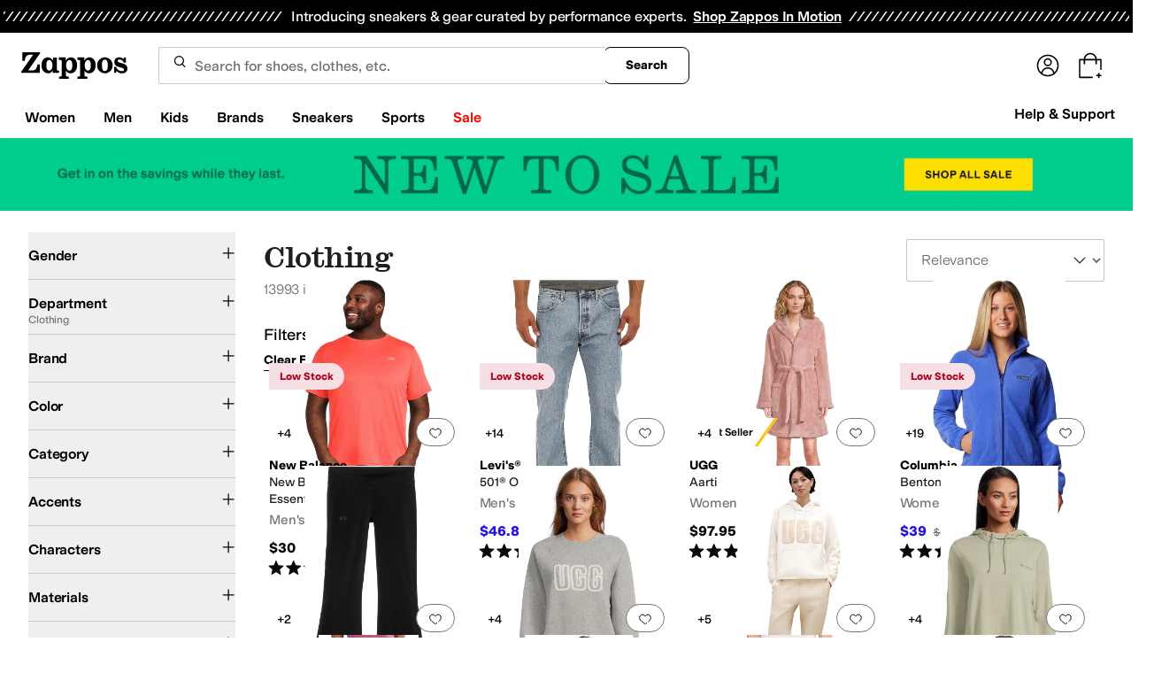

--- FILE ---
content_type: application/javascript
request_url: https://www.zappos.com/marty-assets/marty-zappos.5802.83803ead6809d024ad89.js
body_size: 4336
content:
"use strict";(self.__LOADABLE_LOADED_CHUNKS__=self.__LOADABLE_LOADED_CHUNKS__||[]).push([[5802],{71797:(e,t,n)=>{n.d(t,{L:()=>m});var r=n(67294),o=n(32572),s=n(90512),a=n(98388),i=n(85893);function l(...e){return(0,a.m6)((0,s.W)(e))}var c={base:"",error:"text-icon-alert",info:"text-icon-info",success:"text-icon-success",warning:"text-icon-warning"},d="text-disabled",u="text-xs",f={false:`${u}`,true:`${u} text-disabled`},p={base:"",error:"text-alert-inline",info:"text-secondary",success:"text-success-inline",warning:"text-warning"},v=({children:e,size:t,...n})=>(0,i.jsx)("svg",{...n,fill:"none",height:t,width:t,children:e}),x=e=>(0,i.jsx)(v,{...e,viewBox:"0 0 16 16",children:(0,i.jsx)("path",{d:"M14.5 8C14.5 11.5899 11.5899 14.5 8 14.5C4.41015 14.5 1.5 11.5899 1.5 8C1.5 4.41015 4.41015 1.5 8 1.5C11.5899 1.5 14.5 4.41015 14.5 8ZM9.16683 10.3333C9.16683 9.689 8.64449 9.16667 8.00016 9.16667C7.35583 9.16667 6.8335 9.689 6.8335 10.3333C6.8335 10.9777 7.35583 11.5 8.00016 11.5C8.6445 11.5 9.16683 10.9777 9.16683 10.3333ZM8 8.6665C8.55229 8.6665 9 8.21879 9 7.6665V4.6665C9 4.11422 8.55229 3.6665 8 3.6665C7.44771 3.6665 7 4.11422 7 4.6665V7.6665C7 8.21879 7.44771 8.6665 8 8.6665Z",fill:"currentcolor",stroke:"currentcolor"})}),g=e=>(0,i.jsx)(v,{...e,viewBox:"0 0 16 16",children:(0,i.jsx)("path",{fillRule:"evenodd",clipRule:"evenodd",d:"M9.15435 1.99992C8.64115 1.11103 7.35815 1.11103 6.84495 1.99992L0.494099 12.9999C-0.0191015 13.8888 0.622398 14.9999 1.6488 14.9999H14.3505C15.3769 14.9999 16.0184 13.8888 15.5052 12.9999L9.15435 1.99992ZM7.99967 9.98325C8.22059 9.98325 8.39967 9.80417 8.39967 9.58325V6.58325C8.39967 6.36234 8.22059 6.18325 7.99967 6.18325C7.77876 6.18325 7.59967 6.36234 7.59967 6.58325V9.58325C7.59967 9.80417 7.77876 9.98325 7.99967 9.98325ZM8.66634 12.2499C8.66634 11.8817 8.36786 11.5833 7.99967 11.5833C7.63148 11.5833 7.33301 11.8817 7.33301 12.2499C7.33301 12.6181 7.63148 12.9166 7.99967 12.9166C8.36786 12.9166 8.66634 12.6181 8.66634 12.2499Z",fill:"currentcolor"})}),h=e=>(0,i.jsxs)(v,{...e,viewBox:"0 0 16 16",children:[(0,i.jsx)("circle",{cx:"8",cy:"8",r:"6.6",stroke:"currentcolor",strokeWidth:"0.8"}),(0,i.jsx)("circle",{cx:"8.00016",cy:"5.33317",r:"0.666667",fill:"currentcolor"}),(0,i.jsx)("path",{d:"M8 8V11",stroke:"currentcolor",strokeLinecap:"round"})]}),C=e=>(0,i.jsx)(v,{...e,viewBox:"0 0 16 16",children:(0,i.jsx)("path",{fillRule:"evenodd",clipRule:"evenodd",d:"M8 15C11.866 15 15 11.866 15 8C15 4.13401 11.866 1 8 1C4.13401 1 1 4.13401 1 8C1 11.866 4.13401 15 8 15ZM5.27021 8.1852C5.10736 8.03592 4.85433 8.04692 4.70506 8.20977C4.55578 8.37262 4.56678 8.62565 4.72963 8.77492L6.72963 10.6083C6.89205 10.7571 7.14428 10.7466 7.29377 10.5848L11.1958 6.35975C11.3456 6.19746 11.3356 5.94439 11.1733 5.79451C11.011 5.64463 10.7579 5.65469 10.6081 5.81698L6.97644 9.74925L5.27021 8.1852Z",fill:"currentcolor"})}),m=(0,r.forwardRef)(((e,t)=>{let{variant:n,disabled:r=!1,className:s,testId:a,...u}=e,v={base:null,error:(0,i.jsx)(x,{className:r?d:c[n],size:16}),info:(0,i.jsx)(h,{className:r?d:c[n],size:16}),success:(0,i.jsx)(C,{className:r?d:c[n],size:16}),warning:(0,i.jsx)(g,{className:r?d:c[n],size:16})};return(0,i.jsxs)("div",{className:"flex gap-x-2",ref:t,children:[v[n],(0,i.jsx)("span",{"data-testid":(0,o.l)(a),role:"alert",className:l(p[n],f[String(r)],s),...u})]})}))},52509:(e,t,n)=>{n.d(t,{z$:()=>_,fC:()=>D});var r=n(67294),o=n(28771),s=n(25360),a=n(36206),i=n(77342);var l=n(7546),c=n(29115),d=n(75320),u=n(85893),f="Checkbox",[p,v]=(0,s.b)(f),[x,g]=p(f),h=r.forwardRef(((e,t)=>{const{__scopeCheckbox:n,name:s,checked:l,defaultChecked:c,required:p,disabled:v,value:g="on",onCheckedChange:h,form:C,...m}=e,[D,_]=r.useState(null),R=(0,o.e)(t,(e=>_(e))),w=r.useRef(!1),k=!D||(C||!!D.closest("form")),[M,N]=(0,i.T)({prop:l,defaultProp:c??!1,onChange:h,caller:f}),O=r.useRef(M);return r.useEffect((()=>{const e=D?.form;if(e){const t=()=>N(O.current);return e.addEventListener("reset",t),()=>e.removeEventListener("reset",t)}}),[D,N]),(0,u.jsxs)(x,{scope:n,state:M,disabled:v,children:[(0,u.jsx)(d.WV.button,{type:"button",role:"checkbox","aria-checked":j(M)?"mixed":M,"aria-required":p,"data-state":y(M),"data-disabled":v?"":void 0,disabled:v,value:g,...m,ref:R,onKeyDown:(0,a.M)(e.onKeyDown,(e=>{"Enter"===e.key&&e.preventDefault()})),onClick:(0,a.M)(e.onClick,(e=>{N((e=>!!j(e)||!e)),k&&(w.current=e.isPropagationStopped(),w.current||e.stopPropagation())}))}),k&&(0,u.jsx)(b,{control:D,bubbles:!w.current,name:s,value:g,checked:M,required:p,disabled:v,form:C,style:{transform:"translateX(-100%)"},defaultChecked:!j(c)&&c})]})}));h.displayName=f;var C="CheckboxIndicator",m=r.forwardRef(((e,t)=>{const{__scopeCheckbox:n,forceMount:r,...o}=e,s=g(C,n);return(0,u.jsx)(c.z,{present:r||j(s.state)||!0===s.state,children:(0,u.jsx)(d.WV.span,{"data-state":y(s.state),"data-disabled":s.disabled?"":void 0,...o,ref:t,style:{pointerEvents:"none",...e.style}})})}));m.displayName=C;var b=r.forwardRef((({__scopeCheckbox:e,control:t,checked:n,bubbles:s=!0,defaultChecked:a,...i},c)=>{const f=r.useRef(null),p=(0,o.e)(f,c),v=function(e){const t=r.useRef({value:e,previous:e});return r.useMemo((()=>(t.current.value!==e&&(t.current.previous=t.current.value,t.current.value=e),t.current.previous)),[e])}(n),x=(0,l.t)(t);r.useEffect((()=>{const e=f.current;if(!e)return;const t=window.HTMLInputElement.prototype,r=Object.getOwnPropertyDescriptor(t,"checked").set;if(v!==n&&r){const t=new Event("click",{bubbles:s});e.indeterminate=j(n),r.call(e,!j(n)&&n),e.dispatchEvent(t)}}),[v,n,s]);const g=r.useRef(!j(n)&&n);return(0,u.jsx)(d.WV.input,{type:"checkbox","aria-hidden":!0,defaultChecked:a??g.current,...i,tabIndex:-1,ref:p,style:{...i.style,...x,position:"absolute",pointerEvents:"none",opacity:0,margin:0}})}));function j(e){return"indeterminate"===e}function y(e){return j(e)?"indeterminate":e?"checked":"unchecked"}b.displayName="CheckboxBubbleInput";var D=h,_=m},12854:(e,t,n)=>{n.d(t,{Dx:()=>re,VY:()=>ne,aV:()=>te,dk:()=>oe,fC:()=>J,h_:()=>ee,x8:()=>se,xz:()=>Q});var r=n(67294),o=n(36206),s=n(28771),a=n(25360),i=n(91276),l=n(77342),c=n(64369),d=n(95420),u=n(42651),f=n(29115),p=n(75320),v=n(27552),x=n(7219),g=n(23541),h=n(88426),C=n(85893),m="Dialog",[b,j]=(0,a.b)(m),[y,D]=b(m),_=e=>{const{__scopeDialog:t,children:n,open:o,defaultOpen:s,onOpenChange:a,modal:c=!0}=e,d=r.useRef(null),u=r.useRef(null),[f,p]=(0,l.T)({prop:o,defaultProp:s??!1,onChange:a,caller:m});return(0,C.jsx)(y,{scope:t,triggerRef:d,contentRef:u,contentId:(0,i.M)(),titleId:(0,i.M)(),descriptionId:(0,i.M)(),open:f,onOpenChange:p,onOpenToggle:r.useCallback((()=>p((e=>!e))),[p]),modal:c,children:n})};_.displayName=m;var R="DialogTrigger",w=r.forwardRef(((e,t)=>{const{__scopeDialog:n,...r}=e,a=D(R,n),i=(0,s.e)(t,a.triggerRef);return(0,C.jsx)(p.WV.button,{type:"button","aria-haspopup":"dialog","aria-expanded":a.open,"aria-controls":a.contentId,"data-state":K(a.open),...r,ref:i,onClick:(0,o.M)(e.onClick,a.onOpenToggle)})}));w.displayName=R;var k="DialogPortal",[M,N]=b(k,{forceMount:void 0}),O=e=>{const{__scopeDialog:t,forceMount:n,children:o,container:s}=e,a=D(k,t);return(0,C.jsx)(M,{scope:t,forceMount:n,children:r.Children.map(o,(e=>(0,C.jsx)(f.z,{present:n||a.open,children:(0,C.jsx)(u.h,{asChild:!0,container:s,children:e})})))})};O.displayName=k;var E="DialogOverlay",I=r.forwardRef(((e,t)=>{const n=N(E,e.__scopeDialog),{forceMount:r=n.forceMount,...o}=e,s=D(E,e.__scopeDialog);return s.modal?(0,C.jsx)(f.z,{present:r||s.open,children:(0,C.jsx)(A,{...o,ref:t})}):null}));I.displayName=E;var V=(0,h.Z8)("DialogOverlay.RemoveScroll"),A=r.forwardRef(((e,t)=>{const{__scopeDialog:n,...r}=e,o=D(E,n);return(0,C.jsx)(x.Z,{as:V,allowPinchZoom:!0,shards:[o.contentRef],children:(0,C.jsx)(p.WV.div,{"data-state":K(o.open),...r,ref:t,style:{pointerEvents:"auto",...r.style}})})})),L="DialogContent",F=r.forwardRef(((e,t)=>{const n=N(L,e.__scopeDialog),{forceMount:r=n.forceMount,...o}=e,s=D(L,e.__scopeDialog);return(0,C.jsx)(f.z,{present:r||s.open,children:s.modal?(0,C.jsx)(W,{...o,ref:t}):(0,C.jsx)(P,{...o,ref:t})})}));F.displayName=L;var W=r.forwardRef(((e,t)=>{const n=D(L,e.__scopeDialog),a=r.useRef(null),i=(0,s.e)(t,n.contentRef,a);return r.useEffect((()=>{const e=a.current;if(e)return(0,g.Ry)(e)}),[]),(0,C.jsx)(z,{...e,ref:i,trapFocus:n.open,disableOutsidePointerEvents:!0,onCloseAutoFocus:(0,o.M)(e.onCloseAutoFocus,(e=>{e.preventDefault(),n.triggerRef.current?.focus()})),onPointerDownOutside:(0,o.M)(e.onPointerDownOutside,(e=>{const t=e.detail.originalEvent,n=0===t.button&&!0===t.ctrlKey;(2===t.button||n)&&e.preventDefault()})),onFocusOutside:(0,o.M)(e.onFocusOutside,(e=>e.preventDefault()))})})),P=r.forwardRef(((e,t)=>{const n=D(L,e.__scopeDialog),o=r.useRef(!1),s=r.useRef(!1);return(0,C.jsx)(z,{...e,ref:t,trapFocus:!1,disableOutsidePointerEvents:!1,onCloseAutoFocus:t=>{e.onCloseAutoFocus?.(t),t.defaultPrevented||(o.current||n.triggerRef.current?.focus(),t.preventDefault()),o.current=!1,s.current=!1},onInteractOutside:t=>{e.onInteractOutside?.(t),t.defaultPrevented||(o.current=!0,"pointerdown"===t.detail.originalEvent.type&&(s.current=!0));const r=t.target,a=n.triggerRef.current?.contains(r);a&&t.preventDefault(),"focusin"===t.detail.originalEvent.type&&s.current&&t.preventDefault()}})})),z=r.forwardRef(((e,t)=>{const{__scopeDialog:n,trapFocus:o,onOpenAutoFocus:a,onCloseAutoFocus:i,...l}=e,u=D(L,n),f=r.useRef(null),p=(0,s.e)(t,f);return(0,v.EW)(),(0,C.jsxs)(C.Fragment,{children:[(0,C.jsx)(d.M,{asChild:!0,loop:!0,trapped:o,onMountAutoFocus:a,onUnmountAutoFocus:i,children:(0,C.jsx)(c.XB,{role:"dialog",id:u.contentId,"aria-describedby":u.descriptionId,"aria-labelledby":u.titleId,"data-state":K(u.open),...l,ref:p,onDismiss:()=>u.onOpenChange(!1)})}),(0,C.jsxs)(C.Fragment,{children:[(0,C.jsx)(Y,{titleId:u.titleId}),(0,C.jsx)(G,{contentRef:f,descriptionId:u.descriptionId})]})]})})),Z="DialogTitle",B=r.forwardRef(((e,t)=>{const{__scopeDialog:n,...r}=e,o=D(Z,n);return(0,C.jsx)(p.WV.h2,{id:o.titleId,...r,ref:t})}));B.displayName=Z;var $="DialogDescription",S=r.forwardRef(((e,t)=>{const{__scopeDialog:n,...r}=e,o=D($,n);return(0,C.jsx)(p.WV.p,{id:o.descriptionId,...r,ref:t})}));S.displayName=$;var T="DialogClose",H=r.forwardRef(((e,t)=>{const{__scopeDialog:n,...r}=e,s=D(T,n);return(0,C.jsx)(p.WV.button,{type:"button",...r,ref:t,onClick:(0,o.M)(e.onClick,(()=>s.onOpenChange(!1)))})}));function K(e){return e?"open":"closed"}H.displayName=T;var q="DialogTitleWarning",[U,X]=(0,a.k)(q,{contentName:L,titleName:Z,docsSlug:"dialog"}),Y=({titleId:e})=>{const t=X(q),n=`\`${t.contentName}\` requires a \`${t.titleName}\` for the component to be accessible for screen reader users.\n\nIf you want to hide the \`${t.titleName}\`, you can wrap it with our VisuallyHidden component.\n\nFor more information, see https://radix-ui.com/primitives/docs/components/${t.docsSlug}`;return r.useEffect((()=>{if(e){document.getElementById(e)||console.error(n)}}),[n,e]),null},G=({contentRef:e,descriptionId:t})=>{const n=`Warning: Missing \`Description\` or \`aria-describedby={undefined}\` for {${X("DialogDescriptionWarning").contentName}}.`;return r.useEffect((()=>{const r=e.current?.getAttribute("aria-describedby");if(t&&r){document.getElementById(t)||console.warn(n)}}),[n,e,t]),null},J=_,Q=w,ee=O,te=I,ne=F,re=B,oe=S,se=H},12003:(e,t,n)=>{n.d(t,{j:()=>a});var r=n(90512);const o=e=>"boolean"==typeof e?`${e}`:0===e?"0":e,s=r.W,a=(e,t)=>n=>{var r;if(null==(null==t?void 0:t.variants))return s(e,null==n?void 0:n.class,null==n?void 0:n.className);const{variants:a,defaultVariants:i}=t,l=Object.keys(a).map((e=>{const t=null==n?void 0:n[e],r=null==i?void 0:i[e];if(null===t)return null;const s=o(t)||o(r);return a[e][s]})),c=n&&Object.entries(n).reduce(((e,t)=>{let[n,r]=t;return void 0===r||(e[n]=r),e}),{}),d=null==t||null===(r=t.compoundVariants)||void 0===r?void 0:r.reduce(((e,t)=>{let{class:n,className:r,...o}=t;return Object.entries(o).every((e=>{let[t,n]=e;return Array.isArray(n)?n.includes({...i,...c}[t]):{...i,...c}[t]===n}))?[...e,n,r]:e}),[]);return s(e,l,d,null==n?void 0:n.class,null==n?void 0:n.className)}}}]);
//# sourceMappingURL=marty-zappos.5802.83803ead6809d024ad89.js.map

--- FILE ---
content_type: application/javascript
request_url: https://www.zappos.com/marty-assets/marty-zappos.WildCard.83803ead6809d024ad89.js
body_size: 32161
content:
"use strict";(self.__LOADABLE_LOADED_CHUNKS__=self.__LOADABLE_LOADED_CHUNKS__||[]).push([[132],{27610:(e,t,a)=>{a.d(t,{Bo:()=>U,s3:()=>R,OK:()=>D,O2:()=>A,jO:()=>L,Li:()=>_,HJ:()=>H});var s=a(17563),r=a(57631),n=a.n(r),o=a(84152),l=a(65857),c=a(75398);const i=()=>({optimizedH1Tag:void 0,optimizedTitleTag:void 0,optimizedMetaDescription:void 0,optimizedSeoCopy:void 0}),d=({optimizedH1Tag:e="",optimizedTitleTag:t="",optimizedMetaDescription:a="",optimizedSeoCopy:s=""})=>({optimizedH1Tag:e,optimizedTitleTag:t,optimizedMetaDescription:a,optimizedSeoCopy:s});function u(e){return(0,c.OR)(e)?d(e.seoData):i()}var m=a(92122),p=a(17759),h=a(98143),f=a(13708),g=a(45803),b=a(43759),E=a(26887),S=a(46039),y=a(62313),v=a(5237),C=a(65937),F=a(97185),k=a(1370),N=a(7456);var x=a(72138),z=a(61671),I=a(74781);const{search:{codesTo404:P,hasSingleShoes:T}}=F;function A(e){const t={},a=e.filters?.selected?.singleSelects?.txAttrFacet_Gender;a&&1===a.length&&(t.gender=a[0].toLowerCase().replace(/^(wo)?men'?s$/,"$1men").replace(/^kid('s)?$/,"kids"));const s=e.filters?.selected?.singleSelects?.zc1;if(s&&(t.subcategories=s),!t.subcategories){const a=e.facets?.toDisplay;if(a?.length>0){const e=a.find((e=>"zc1"===e.facetField));e&&(t.subcategories=e.values.map((e=>e.name)))}}if(1===t.subcategories?.length){const e=t.subcategories[0];/\s/.test(e)||(t.category=e.toLowerCase())}return t}function w(e){return P.indexOf(e)>=0?404:500}function R({location:e,isFresh:t,limit:a=null,bypassCache:s=!1,shouldAppendResults:r=!1,searchProducts:n=S.aS,isSearchHappeningServerSide:o}){return(c,i)=>{const d=i(),{filters:u,cookies:h,products:{productLimit:g}}=d,E=(0,I.iN)(d),{urlFilterMapping:S,wasSaveFiltersToggled:y}=u,F=(0,p.T)(e.pathname).replace("/filters",""),k=F+e.search,N=S[k],x=(0,b.yR)(e.pathname,e.search);if(!N||s||y){c((0,f.$_)({url:k,isFresh:t}));const s={location:Object.assign({},e,{pathname:F}),page:x.page,limit:a||g};return n({calypso:E,criteria:s,cookies:h,state:d}).then((0,v.B)((0,m.pz)(c,i))).then(C.PN).then((e=>{L(e,c,i,x,k,r,o)})).catch((e=>c((0,l.sT)(l.cn.GENERIC,e,w(e.status)))))}return Promise.resolve()}}function L(e,t,a,s,r,l,c=!1){const i=e.originalTerm||s.originalTerm||"";if(!r?.includes("?term")){const a=s[b.DG];if(0===e.results?.length&&!a)return void t((0,k.gB)((0,b.K4)(i)))}if(c)return void t((0,f.GB)({response:e,parsedParams:s,completeUrl:r}));if(e.blacklisted)return void t(function(e){return{type:N.N0h,term:e}}(i));const d=a(),{filters:{page:p}}=d,h=e.term||"",{executedSearchUrl:g}=e;let S=x.h1.test(g)?g:(0,E.Xt)(g);s.queryParams&&(S=n()(S,s.queryParams,{encodeComponents:!1}));const y=u(e);if(e?.singleShoeRedirect&&T){const{cookies:a,customer:s}=d,r=a[o.PI],n=s&&r?parseInt(r,10)+1:1;if(n<4){if(s){const e=new Date;e.setDate(e.getDate()+30),t((0,m.V5)(o.PI,n,e))}t((0,k.gB)(e.singleShoeRedirect))}}const v={...e,executedSearchUrl:S,originalTerm:i,seoOptimizedData:y,term:h,customerPreferences:e.customerPreferences||null,sort:O(s,e),url:r,page:p,shouldAppendResults:l};t((0,f.mk)(v));const C=a();return(0,z._J)(C),e}function O(e,t){if(t.sorts&&t.sorts.length){const e={};return t.sorts.forEach((t=>e[t.field]=t.direction)),e}return e.sort}function D({location:e,isFresh:t,bypassCache:a=!1,shouldAppendResults:r=!1,zsoSearch:n=S.Sd}){return(o,c)=>{const i=c(),{filters:{urlFilterMapping:d},cookies:u,products:{productLimit:h}}=i,g=(0,I.iN)(i),b=(0,p.T)(e.pathname),E=(0,s.parse)(e.search),S=b+e.search,y=d[S],F={path:b,query:E,limit:h};return y&&!a?Promise.resolve():(o((0,f.$_)({url:S,isFresh:t})),n(g,F,u,i).then((0,v.B)((0,m.pz)(o,c))).then(C.PN).then((e=>(_({query:E,url:S,shouldAppendResults:r},e,o,c),e))).catch((e=>o((0,l.sT)(l.cn.GENERIC,e,w(e.status))))))}}function _({query:e={},term:t,url:a,shouldAppendResults:s=!1},r,n,o){const{t:l,ot:c}=e;t=t||(0,g.a6)(l||c||"");const i=(0,b.mZ)(r.executedSearchUrl,e),d=u(r),m={...r,executedSearchUrl:i,term:t,seoOptimizedData:d,customerPreferences:r.customerPreferences||null,sort:O({sort:{}},r),url:a,shouldAppendResults:s};n((0,f.mk)(m));const p=o();(0,z._J)(p)}function H(e,t,a=y.MO){return(s,r)=>{const n=r(),{environmentConfig:{api:{opal:o}},filters:l}=n,c=(0,b.iN)(l,e,t);if(c)return a(o,{savedsizes:l.savedsizes,organizedFilters:c}).then(C.PN).then((e=>{e?.id&&s((0,h.Qc)(e,l.savedsizes.filters))}))}}function U(e,t=y.hw){return(a,s)=>{const r=s(),{environmentConfig:{api:{opal:n}}}=r;if(e)return t(n,e).then((()=>{a((0,h.wq)())}))}}},54321:(e,t,a)=>{a.d(t,{Z:()=>o});var s=a(67294),r=a(81840);function n(){return n=Object.assign?Object.assign.bind():function(e){for(var t=1;t<arguments.length;t++){var a=arguments[t];for(var s in a)Object.prototype.hasOwnProperty.call(a,s)&&(e[s]=a[s])}return e},n.apply(this,arguments)}const o=e=>s.createElement(r.Z,n({},e,{viewBox:"0 0 32 32"}),s.createElement("path",{stroke:"currentcolor",strokeLinecap:"round",strokeLinejoin:"round",strokeMiterlimit:"10",d:"m8 7.333 12.333 12.334 1.834 1.833 2.5 2.5M8 24 24.667 7.333"}))},43571:(e,t,a)=>{a.d(t,{Z:()=>o});var s=a(67294),r=a(81840);function n(){return n=Object.assign?Object.assign.bind():function(e){for(var t=1;t<arguments.length;t++){var a=arguments[t];for(var s in a)Object.prototype.hasOwnProperty.call(a,s)&&(e[s]=a[s])}return e},n.apply(this,arguments)}const o=e=>s.createElement(r.Z,n({},e,{viewBox:"0 0 16 16"}),s.createElement("path",{stroke:"currentcolor",strokeLinecap:"round",strokeLinejoin:"round",strokeMiterlimit:"10",d:"M2.274 7.833H14.06h-1.767"}))},55054:(e,t,a)=>{a.d(t,{Z:()=>o});var s=a(67294),r=a(81840);function n(){return n=Object.assign?Object.assign.bind():function(e){for(var t=1;t<arguments.length;t++){var a=arguments[t];for(var s in a)Object.prototype.hasOwnProperty.call(a,s)&&(e[s]=a[s])}return e},n.apply(this,arguments)}const o=e=>s.createElement(r.Z,n({},e,{viewBox:"0 0 16 16"}),s.createElement("path",{stroke:"currentcolor",strokeLinecap:"round",strokeLinejoin:"round",strokeMiterlimit:"10",d:"M8.167 13.726V1.94M14.06 7.833H2.274"}))},67056:(e,t,a)=>{a.d(t,{ZP:()=>F});var s=a(67294),r=a(73727),n=a(34506),o=a(41487),l=a(43759),c=a(99257);const i="Ym-z",d="Zm-z",u="_m-z",m="an-z",p="bn-z",h="cn-z",f="dn-z",g="en-z",b="fn-z",E="gn-z",S="hn-z",y="in-z";function v(e,t,a){const{currentLocation:o,filters:c,firstPageIndex:i,totalPages:m}=e,{testId:p,marketplace:{hasSeoTermPages:h}}=t,{currentPage:g,isPreviousLink:b,offset:S,onPaginationClick:y}=a,v=g<=i,C=g>=m-S,F=b?v:C,k=b?g-1:g+1,N=s.createElement(s.Fragment,null,b?"Previous":"Next"," ",s.createElement("span",{className:E}," Page")),x={className:(0,n.cn)({[f]:F},b?d:u,{invisible:v&&b||C&&!b}),disabled:F,"data-test-id":p(b?"prevButton":"nextButton"),onClick:()=>y(`${k+1}:${b?"prev":"next"}`),rel:b?"prev":"next"};if(!F){const e=(0,l.pP)(c,o,k,h);x.to=e||""}return x?.to||(x.to=""),s.createElement(r.rU,x,N)}const C=e=>{const{arrowNav:t,desktopStyled:a,firstPageIndex:o,onPagination:d,page:u,totalPages:f,useSearchPageStyles:E}=e,C=(0,c.Z)(),{testId:F}=C,k=u<=o?o:u,N=1-o,x={currentPage:k,currentPageWithOffset:k+N,offset:N,onPaginationClick:e=>{d&&e&&d(e),"undefined"!=typeof window&&window.scrollTo(0,0)}},z=(0,n.cn)(i,{[g]:a,[y]:t,[S]:E});return s.createElement("div",{className:z},v(e,C,{...x,isPreviousLink:!0}),s.createElement("div",{className:m,"data-test-id":F("currentPage")},`${k+N} of ${f}`),s.createElement("span",{className:b,"data-test-id":F("paginationRow")},function(e,t,a){const{currentLocation:n,filters:o,totalPages:c}=e,{testId:i,marketplace:{hasSeoTermPages:d}}=t,{currentPageWithOffset:u,offset:m,onPaginationClick:f}=a;if(!(c&&c>1))return;const g=[];if(c<=4)for(let e=0;e<c;e++)g.push(e+1);else if(u>3&&u<=c-3)g.push(1,u-2,u-1,u,u+1,c);else if(u>c-3){g.push(1);for(let e=c-3;e<=c;e++)g.push(e)}else{for(let e=0;e<4;e++)g.push(e+1);g.push(c)}return g.map(((e,t)=>{const a=(0,l.pP)(o,n,e-m,d),b=s.createElement(r.rU,{onClick:()=>f(e),key:`pageNum-${e}`,title:`Page ${e}`,"data-test-id":i("paginationNumber"),to:a||""},e),E=s.createElement("span",{key:`ellipsis-${e}`,className:h},"…");return e===u?s.createElement("span",{key:`currentPage-${e}`,"aria-current":"true",className:p,"data-test-id":i("currentPageDesktop")},u):0===t&&u>4&&c>5?[b,E]:0===t&&u>4&&c>5||g.length-1===t&&u<c-3?[E,b]:b}))}(e,C,x)),v(e,C,{...x,isPreviousLink:!1}))};C.displayName="Pagination",C.defaultProps={arrowNav:!1,desktopStyled:!1,useSearchPageStyles:!1};const F=(0,o.P)("Pagination",C)},69164:(e,t,a)=>{a.d(t,{Z:()=>f});var s=a(67294),r=a(73727),n=a(34506),o=a(99257),l=a(23699),c=a(50437);const i="mT-z",d="nT-z",u="oT-z",m="pT-z",p="qT-z",h="rT-z",f=({cardData:e,altCss:{featureCss:t,imgCss:a}={},eventLabel:f,onComponentClick:g,noBackground:b,melodyCardTestId:E,shouldLazyLoad:S,slotIndex:y,bottomAligned:v,isFullWidth:C,children:F=null,isSearchHeaderPlacement:k=!1})=>{const{msaImageUrl:N,image:x,name:z,alt:I,link:P,title:T,gae:A}=e,{testId:w}=(0,o.Z)();return s.createElement("article",{className:(0,n.cn)(k?"relative pt-[98%]":c.Z.mCard,i,{[c.Z.fullWidth]:C,"rounded-lg border border-minimal":k})},s.createElement(r.rU,{to:P,onClick:t=>g(t,e),"data-eventlabel":f,"data-eventvalue":A,"data-slotindex":y,"data-test-id":w(E)},s.createElement("div",{className:(0,n.cn)(k?(0,n.cn)(h,"mb-9"):(0,n.cn)(c.Z.image,c.Z.imageHasCategory),{[c.Z.imageNoBackground]:b,[a]:a,[p]:v})},s.createElement(l.Z,{src:N||x,alt:I,title:T,shouldLazyLoad:S,isFullWidth:C})),s.createElement("div",{className:(0,n.cn)(k?"mx-3 mb-2":m,{[t]:t})},s.createElement("p",{className:(0,n.cn)(k?u:d)},z)),F))}},78603:(e,t,a)=>{a.r(t),a.d(t,{MelodyCategory:()=>F,default:()=>k});var s=a(67294),r=a(86706),n=a(34506),o=a(24590),l=a(99257);const c=e=>{const{heading:t,slides:a,overrides:r,forwardButtonOnClick:n}=e,{testId:c}=(0,l.Z)();return s.createElement("section",{className:"flex flex-col gap-4 sm:zappos:mr-4","data-test-id":c("sponsoredBrandsCarousel")},s.createElement("h2",{className:"text-xl/none font-semibold zappos:heading-m"},t),s.createElement(o.G,{overrides:r,options:{slidesToScroll:1},slides:a,forwardButtonOnClick:n}))};var i=a(69164),d=a(60950),u=a(70363),m=a(42634),p=a(51731),h=a(26466);const f="ct-z",g="dt-z",b="et-z",E="ft-z",S="gt-z",y="it-z",v=["bottomAlignedWithNoBackground"],C=["bottomAlignedWithNoBackground"],F=({slotName:e,slotDetails:t,slotIndex:a,onComponentClick:o,shouldLazyLoad:l,isFullWidth:F,isOnSearchPage:k})=>{const{heading:N,style:x,categories:z}=t||{},I=v.includes(x),P=C.includes(x),T="search-header-1"===e,A="rounded-full p-2 backdrop-blur-[0.5px] zappos:top-1/2",w=(0,r.I0)();(0,s.useEffect)((()=>{(t.categories||[]).forEach((s=>{(0,u.j)((()=>[d.SB,{slotDetails:{...t,...s},slotName:e,slotIndex:a,personalized:!1}]))}))}),[t,a,e]),(0,s.useEffect)((()=>{z?.length&&R()}),[z?.length]);const R=()=>{if(!k)return;const e=(0,p.F6)({moduleName:N??"",items:(0,p.SA)({categories:z}),type:"category"});w((0,h.cL)(p.Xw,e))},L=(0,s.useCallback)(((s,r)=>{o&&o(s),(0,u.j)((()=>[d.E3,{slotDetails:{...t,...r},slotName:e,slotIndex:a,personalized:!1}]))}),[o,t,a,e]);if(z){if("featureNav"===x){const t={featureCss:S,imgCss:y};return s.createElement("div",{className:(0,n.cn)(f,{[b]:F,[g]:T,"md:float-right":T}),"data-slot-id":e},s.createElement("div",{className:E},z.slice(0,4).map(((e,a)=>{const{gae:r}=e;return s.createElement(i.Z,{slotIndex:null,bottomAligned:!1,noBackground:!1,cardData:e,onComponentClick:L,key:`${r}-${a}`,eventLabel:"melodyCategoryFeatureNav",melodyCardTestId:"melodyCategoryFeatureNav",shouldLazyLoad:l,altCss:t,isFullWidth:F})}))))}return T?s.createElement("div",{className:(0,n.cn)(f,{[b]:F},g,"mb-7 sm:mb-11 md:float-right"),"data-slot-id":e},s.createElement(c,{overrides:{root:"[--slide-gap:16px]",item:"basis-[45%] @2xl/carousel:basis-1/4 @3xl/carousel:basis-1/5",backButton:(0,n.cn)("left-3",A),forwardButton:(0,n.cn)("right-3",A)},heading:N,forwardButtonOnClick:R,slides:z.map(((e,t)=>{const{gae:a,name:r}=e;return s.createElement(i.Z,{isSearchHeaderPlacement:T,slotIndex:null,cardData:e,onComponentClick:L,key:`${a}-${t}`,eventLabel:"melodyCategory",melodyCardTestId:`melodyCategory-${r}`,shouldLazyLoad:l,bottomAligned:P,noBackground:I,isFullWidth:F})}))})):s.createElement("div",{className:(0,n.cn)(f,{[b]:F}),"data-slot-id":e},s.createElement(m.Z,{slides:z.map(((e,t)=>{const{gae:a,name:r}=e;return s.createElement(i.Z,{slotIndex:null,cardData:e,onComponentClick:L,key:`${a}-${t}`,eventLabel:"melodyCategory",melodyCardTestId:`melodyCategory-${r}`,shouldLazyLoad:l,bottomAligned:P,noBackground:I,isFullWidth:F})})),header:{title:N||void 0},forwardButtonOnClick:R}))}return null},k=F},76913:(e,t,a)=>{a.r(t),a.d(t,{StandardSearch:()=>on,default:()=>cn,mapDispatchToProps:()=>ln});var s=a(67294),r=a(45697),n=a.n(r),o=a(86706),l=a(73727),c=a(58367),i=a(91036),d=a.n(i),u=a(91296),m=a.n(u),p=a(34506),h=a(13679),f=a(84152),g=a(61671),b=a(35301),E=a(97185),S=a(27433),y=a(47788),v=a(27610),C=a(7456);function F(e){return{type:C.SIe,id:e}}function k(e){return{type:C.cCn,id:e}}var N=a(13708),x=a(1370),z=a(92122),I=a(79508),P=a(58635),T=a(98143),A=a(43759);function w(e,t){return{type:C.OGb,selectedFacetGroupName:e,section:t}}function R(e,t,a,s,r){return{type:C.obT,facetGroup:e,facetName:t,selectedFacetIndex:s,selectedFacetGroupIndex:a,section:r}}function L(e){const t=(0,A.hp)(e);return{type:C.QY2,facetUrlQueryParams:t}}function O(e){const{pathname:t}=new URL(e,A.lW);return{type:C.kT9,facetUrlPath:t}}var D=a(70790),_=a(86423),H=a(2474);var U=a(29562),B=a(70363),M=a(45803),j=a(53300),$=a(26887),Z=a(66874),V=a(42446),G=a(78603),W=a(64585),Y=a(59663),K=a(92831),q=a(28268),J=a(99257),Q=a(36384),X=a(16722),ee=a(86738);const te=()=>{const{marketplace:{merchantId:e,search:{sortOptions:t}}}=(0,J.Z)(),{isEnrolled:a}=(0,ee.N)(X.MZ),r=e===Q.Dg&&!a;return(0,s.useMemo)((()=>r?t.filter((({value:e})=>"percentOff-desc"!==e)):t),[t,r])},ae=(e,t=!1)=>e.filter((({label:e})=>"Best For You"!==e||"Best For You"===e&&t)),se="searchSort",re=({selectedValue:e,onSortSelected:t,isBestForYouSortEligible:a})=>{const{testId:r}=(0,J.Z)(),n=te(),o=ae(n,a);return s.createElement("div",{className:"relative"},s.createElement("label",{htmlFor:se,className:"sr-only"},"Sort By"),s.createElement("select",{id:se,className:"body-m-subtle h-12 w-56 appearance-none rounded-sm border border-subtle bg-gray-0 p-3 text-tertiary",value:e,onChange:t,"data-test-id":r("selectSortValue")},o.map((({eventLabel:e,label:t,value:a,ariaLabel:r})=>s.createElement("option",{key:a,value:a,"aria-label":r||t,"data-label":e||t},t)))),s.createElement("div",{className:"pointer-events-none absolute inset-y-0 right-2 flex items-center px-2 text-gray-700"},s.createElement(q.Z,{className:"h-6 w-6 rotate-90",size:32})))};var ne=a(81840);function oe(){return oe=Object.assign?Object.assign.bind():function(e){for(var t=1;t<arguments.length;t++){var a=arguments[t];for(var s in a)Object.prototype.hasOwnProperty.call(a,s)&&(e[s]=a[s])}return e},oe.apply(this,arguments)}const le=e=>s.createElement(ne.Z,oe({},e,{viewBox:"0 0 16 16"}),s.createElement("path",{stroke:"currentcolor",strokeLinecap:"round",strokeLinejoin:"round",d:"m6 11.954 3.952-3.931L6.096 4"}));var ce=a(55778);const ie=(e,t)=>{const{marketplace:{search:{sortOptions:a}}}=(0,J.Z)();return(0,s.useMemo)((()=>t?(0,ce.k)(e,t):a[0]),[e,t])},de="nU-z",ue="oU-z",me=e=>{const{testId:t,className:a,accordion:r,selectedSort:n,onSortSelected:o,sortId:l="searchSort",filters:{bestForYouSortEligible:c}}=e,i=te(),d=ie(i,n),u=(m=!!c,i.filter((({label:e})=>"Best For You"!==e||"Best For You"===e&&m)).map((({eventLabel:e,label:t,value:a,ariaLabel:r})=>s.createElement("option",{key:a,value:a,"aria-label":r||t,"data-label":e||t},t))));var m;return s.createElement("div",{className:(0,p.cn)(de,{className:a})},r?s.createElement("div",null,u):s.createElement("span",null,s.createElement("label",{className:"zappos:inline-flex zappos:items-center",htmlFor:l},"Sort ",s.createElement("span",{className:"zappos:ml-1"},"By"),s.createElement(le,{className:"ml-1 rotate-90 md:hidden",size:16})),s.createElement("select",{id:l,className:ue,value:d?.value,onChange:o,"data-test-id":t},u)))};var pe=a(75398),he=a(41487),fe=a(17017),ge=a(83382),be=a(51561),Ee=a(95287),Se=a(99101);const ye="rt-z",ve="st-z",Ce="tt-z",Fe="ut-z",ke="vt-z",Ne="wt-z",xe="xt-z",ze="yt-z",Ie="zt-z",Pe="At-z",Te="Bt-z",Ae="Ct-z",we="Dt-z",Re="Et-z",Le="Ft-z",Oe="Gt-z",De="Ht-z",_e="It-z",He="Jt-z",Ue="Kt-z",Be="Lt-z";function Me(){return Me=Object.assign?Object.assign.bind():function(e){for(var t=1;t<arguments.length;t++){var a=arguments[t];for(var s in a)Object.prototype.hasOwnProperty.call(a,s)&&(e[s]=a[s])}return e},Me.apply(this,arguments)}const je=({totalProductCount:e,onSortSelected:t,filters:a,onToggleFacetsContainer:r,isFacetsVisible:n,makePersonalizedSortToggle:o,searchFilter:l,isResponseFilter:c,searchTerm:i,searchHeaderRef:u})=>{const{testId:m,marketplace:{search:{showSearchFeedback:h,useAutoCorrect:f}}}=(0,J.Z)(),{isEnrolled:g}=(0,ee.N)(X.VT),[b,E]=(0,s.useState)(!1),[S,y]=(0,s.useState)(null),{sort:v,originalTerm:C,autocorrect:F,honeTag:k,selected:N,pageCount:x}=a,z=f&&F?.termBeforeAutocorrect,I=te(),P={className:(0,p.cn)(ve,"zappos:heading-l",{"lg:zappos:heading-xl !mb-2 max-sm:zappos:!heading-s max-md:!mb-0":g}),"data-test-id":m("searchResultsText")};let T=!!e&&`${e} items found`,w=s.createElement("h1",Me({},P,{dangerouslySetInnerHTML:{__html:d()((0,pe.Ku)(a))}}));if(z){const t=s.createElement(s.Fragment,null,"Showing ",e," Results for ",s.createElement("strong",null,'"',k,'"'));w=!!e&&s.createElement("h1",P,t),T=F.termBeforeAutocorrect?s.createElement(s.Fragment,null,"We couldn't find an exact result for ",s.createElement("strong",null,'"',F.termBeforeAutocorrect,'"')):""}(0,s.useEffect)((()=>{const e=(0,A.DA)(l,c);e&&y(e)}),[]),(0,s.useEffect)((()=>{c&&S&&(0,A.Yj)()}),[S]),(0,s.useEffect)((()=>{E(!1)}),[C]);const R=()=>{E(!1)},L=(0,s.useCallback)((e=>{"Escape"!==e.key&&"Esc"!==e.key||R()}),[]),O=(0,A.JC)(n,{...N.singleSelects,...N.multiSelects}),D=()=>x>0||0===x&&Object.keys(N.multiSelects).length;(0,s.useEffect)((()=>(window.addEventListener("keydown",L),()=>{window.removeEventListener("keydown",L)})),[L]);const _=(0,Ee.Z)({shouldFocusFirstElement:!0,active:b});if(g){const e=a.bestForYouSortEligible;return s.createElement(s.Fragment,null,s.createElement("div",{className:"searchPage"},s.createElement(Se.w,{className:"my-8",position:"top"})),s.createElement("div",{className:"searchPage mt-2 flex flex-col items-start md:flex-row md:justify-between md:gap-4 lg:gap-0",ref:u},s.createElement("div",{className:(0,p.cn)("min-w-[222px] md:w-full",{[ke]:z})},w,s.createElement("div",null,S&&s.createElement("div",{className:Ue,"data-test-id":m("redirectedSearchFilter")},s.createElement("p",{className:Be},"We couldn't find \"",i,'" in ',S," category"),s.createElement("p",{className:Be},"Here are some suggestions for ",i," in All departments")),s.createElement("span",{className:"body-xs-subtle text-gray-500 lg:body-m-subtle max-sm:hidden","data-test-id":m("searchResultsItemCount")},T))),s.createElement("div",{className:"mb-12 max-md:hidden"},s.createElement(re,{isBestForYouSortEligible:!!e,sortOptions:I,onSortSelected:t,selectedValue:v?.value}))))}return s.createElement(s.Fragment,null,s.createElement("div",{className:"searchPage"},s.createElement(Se.w,{className:"my-8",position:"top"})),s.createElement("div",{className:(0,p.cn)(ye,"searchPage flex items-end justify-between"),ref:u},s.createElement("div",{className:(0,p.cn)(Oe,{[Fe]:f,[ke]:z})},w,s.createElement("div",null,S&&s.createElement("div",{className:Ue,"data-test-id":m("redirectedSearchFilter")},s.createElement("p",{className:Be},"We couldn't find \"",i,'" in ',S," category"),s.createElement("p",{className:Be},"Here are some suggestions for ",i," in All departments")),s.createElement("span",{className:(0,p.cn)(Ce,"zappos:body-m-subtle"),"data-test-id":m("searchResultsItemCount")},T)),!!e&&h&&s.createElement(s.Fragment,null,s.createElement("button",{type:"button",className:(0,p.cn)(Ne,"zappos:hidden"),onClick:()=>{const e=document.getElementById("feedbackRequest");"true"===e.getAttribute("aria-expanded")?e.setAttribute("aria-expanded","false"):e.setAttribute("aria-expanded","true"),E(!b)},"aria-expanded":"false",id:"feedbackRequest","data-test-id":m("searchFeedbackButton")},"Find what you're looking for?"),s.createElement("div",{ref:_,className:_e},s.createElement(be.Z,{tooltipId:"searchFeedback",tooltipClassName:xe,contentClassName:ze,mobileWrapper:Pe,mobileClass:Te,direction:"right",clickable:!0,clickOpen:b,content:s.createElement(s.Fragment,null,s.createElement("header",null,s.createElement("h3",{tabIndex:0,id:"feedBackTitle"},"Let us know your feedback!"),s.createElement("button",{type:"button",value:"close",className:Ie,"aria-label":"Close",onClick:()=>R()})),s.createElement(ge.Z,{isYesNoOnly:!0,autoOpenOnYesNoClick:!0,completionMessage:"Thank you!",feedbackQuestion:"Did you find what you were looking for?",feedbackType:"SEARCH_RELEVANCY_FEEDBACK",pageType:fe.nF,source:"search",wrapperClass:Ae,yesNoWrapperClass:we}))})))),s.createElement("span",{className:De},D()&&!n?s.createElement(s.Fragment,null,s.createElement(me,{className:He,sortId:"searchSort",onSortSelected:t,selectedSort:v,filters:a,testId:m("selectSortValue")}),s.createElement("span",{className:Le},o&&o("bestForYouMessaging"))):null,D()?s.createElement("button",{type:"button",className:Re,"data-test-id":m("filterButton"),onClick:r},O):null)))};je.displayName="SearchHeader";const $e=(0,he.P)("SearchHeader",je);var Ze=a(73766),Ve=a(67830),Ge=a(94666);function We(){return We=Object.assign?Object.assign.bind():function(e){for(var t=1;t<arguments.length;t++){var a=arguments[t];for(var s in a)Object.prototype.hasOwnProperty.call(a,s)&&(e[s]=a[s])}return e},We.apply(this,arguments)}const Ye=e=>s.createElement(ne.Z,We({},e,{viewBox:"0 0 16 16"}),s.createElement("path",{stroke:"currentcolor",strokeLinecap:"round",strokeLinejoin:"round",d:"M9.953 4.023 6.048 8l3.902 3.977"}));var Ke=a(40517),qe=a(72138);function Je(){return Je=Object.assign?Object.assign.bind():function(e){for(var t=1;t<arguments.length;t++){var a=arguments[t];for(var s in a)Object.prototype.hasOwnProperty.call(a,s)&&(e[s]=a[s])}return e},Je.apply(this,arguments)}const Qe=(0,s.createContext)(null),Xe=()=>{const e=(0,s.useContext)(Qe);if(!e)throw new Error("SelectedFilterList compound components must be used within SelectedFilterList.Root");return e},et={Root:({className:e,hasAutoScroll:t=!1,...a})=>{const r=(0,s.useRef)(null),[n,o]=(0,Ze.E)({includes:{scrollLeft:!0,scrollWidth:!0,clientWidth:!0},setRef:r}),{scrollWidth:l=0,clientWidth:c=0}=n||{},i={itemsRef:r,scrollDimensions:n,maxScroll:l-c,scrollItems:e=>{if(r.current){const t="left"===e?-1:1;r.current.scrollBy({left:t,behavior:"smooth"})}},setScrollDimensionsRef:o,hasAutoScroll:t};return s.createElement(Qe.Provider,{value:i},s.createElement("div",Je({className:(0,p.cn)("flex",e)},a)))},Heading:({className:e,children:t,...a})=>s.createElement("h2",Je({className:(0,p.cn)("body-l max-md:hidden",e)},a),t),ClearButton:({className:e,variant:t="text",size:a="small",...r})=>s.createElement(Ve.Z,Je({variant:t,size:a,className:(0,p.cn)("shrink-0",e)},r)),ScrollButton:({className:e,direction:t,disabled:a,label:r=`Scroll ${t}`,size:n="small",variant:o="filled",...l})=>{const{scrollDimensions:c,maxScroll:i,scrollItems:d,hasAutoScroll:u}=Xe(),{scrollLeft:m=0,clientWidth:h=0,scrollWidth:f=0}=c||{};return u&&f>h?s.createElement(Ke.Z,Je({className:(0,p.cn)("rounded-sm disabled:bg-gray-100 disabled:text-gray-400 max-md:hidden",e),disabled:a??("left"===t?m<=0:m>=i-1),onClick:e=>{e.preventDefault(),d(t)},label:r,size:n,variant:o},l),"left"===t?s.createElement(Ye,{size:16}):s.createElement(le,{size:16})):null},FilterItems:({className:e,...t})=>{const{setScrollDimensionsRef:a}=Xe();return s.createElement("ul",Je({ref:a,className:(0,p.cn)("scrollbar-hidden flex snap-x snap-mandatory items-center gap-2 overflow-x-auto overscroll-none",e)},t))},FilterItem:({className:e,children:t,removeUrl:a,...r})=>{const n="flex items-center gap-1 rounded-sm bg-gray-50 px-3 py-2 hover:bg-gray-100 whitespace-nowrap body-s leading-none",o=qe.xx.test(a);return s.createElement("li",{className:"shrink-0 snap-start"},o?s.createElement("button",Je({type:"button",className:(0,p.cn)(n,e)},r),t,s.createElement(Ge.Z,{size:16})):s.createElement("a",Je({href:a,className:(0,p.cn)(n,e)},r),t,s.createElement(Ge.Z,{size:16})))}};var tt=a(91369),at=a(26466);function st(e){return{type:C.evN,breadcrumb:e}}var rt=a(34533),nt=a(33042),ot=a.n(nt);const lt={pricingTag:!0,txAttrFacet_Gender:!0,zc1:!0,zc2:!0,zc3:!0,zc4:!0};function ct({facet:e,autoComplete:t}){const{facetField:a,values:s}=e,r=t?.[a]?.values??s,n=function(e){if(dt(e)){const t=e.values.find((e=>e.selected));return t?[t]:e.values}return e.values}({...e,values:r}),o=function(e){if(e.facetField===A.ue||e.facetField===A.V3)return e.values.reduce(((e,t)=>{const a=t.displayName.charAt(0),s=/\d/.test(a)?"#":a.toUpperCase();return e[s]||(e[s]=[]),e[s].push(t),e}),{});return{"":e.values}}({...e,values:n});return{groupedValues:o,sortedGroups:function({keys:e}){return e.sort(((e,t)=>"#"===e?-1:"#"===t?1:e.localeCompare(t)))}({keys:Object.keys(o)})}}function it(e){return dt(e)?"radio":e.symbolicSizingField?"button":"checkbox"}function dt(e){return!!lt[e.facetField]}function ut(e){const t=e.values.filter((e=>e.selected)).map((e=>e.displayName));if(0===t.length)return null;return ot().asMutable(t).sort(((e,t)=>{const a=parseFloat(e),s=parseFloat(t);return isNaN(a)||isNaN(s)?e.localeCompare(t):a-s})).join(", ")}const mt=(e={})=>{const{hasAutoComplete:t,onFacetSelect:a}=e,s=(0,o.I0)(),r=(0,o.v9)((e=>e.filters.breadcrumbs)),n=(0,o.v9)((e=>e.autoComplete)),l=(0,o.v9)((e=>e.facetsV2.navigationV2)),c=(0,o.v9)((e=>e.products.isLoading)),i=(e,t,a)=>{s(F(e)),s(L(a)),s(O(a)),s(R(e,t,null,null,null))},d=e=>{const t=(0,rt.T2)(e.removeName);e.autoFaceted&&s(st(e)),i(t,e.name,e.removeUrl)},u=(e,t)=>{const a=(0,rt.wI)(e,t.name,r);if(a)d(a);else{const a=t.facetUrl||t.facetZsoUrl;a&&i(e,t.name,a)}},p=(e,t)=>{const a=t.facetUrl||t.facetZsoUrl;a&&i(e,t.name,a)},h=(e,a,s)=>{(0,B.j)((()=>[g.Hx,{facetGroup:e,facetName:a,facetClickSource:"FACET_ACCORDION",selected:!s,deselected:s}])),t&&n?.[e]?.text&&(0,V.L9)("TE_SEARCH_AUTOCOMPLETE",`${e}:${n[e]?.text||""}`)},f=m()(((e,t)=>{(0,B.j)((()=>[g.n_,{autoComplete:n,facetGroup:e,term:t}]))}),1e3);return{removeBreadcrumb:d,handleFacetSelect:e=>{const{facetGroup:t,facetName:r,selectedFacetGroupIndex:n,selectedFacetIndex:o,isSelected:c,facetValue:i}=e;if(i){if(c?u(t,i):p(t,i),a?.(t,r,n,o),!c&&l){const e=l[n];e&&dt(e)&&s(w(t))}h(t,r,c),window.scrollTo(0,0)}},handleAccordionChange:e=>{if(!l)return;const t=l.filter((e=>e.isExpanded)).map((e=>e.facetField)),a=e.find((e=>!t.includes(e))),r=t.find((t=>!e.includes(t))),n=a||r;n&&s(w(n))},debouncedSearchEvent:f,isLoading:c}},pt="fu-z",ht="gu-z",ft="hu-z",gt="iu-z",bt="ju-z",Et="ku-z",St="lu-z",yt="mu-z",vt="nu-z",Ct="ou-z",Ft="pu-z",kt="qu-z",Nt="ru-z",xt=(0,he.P)("CompactSingleSelects",(({filters:e,className:t,hasAutoScroll:a,removePersonalizedSize:r,handlePillClick:n,clearFilters:o,getFacetUrlParams:l,getFacetUrlPath:c})=>{const{removeBreadcrumb:i}=mt(),{testId:d,marketplace:{search:{maxPills:u},is6pm:m}}=(0,J.Z)(),h=(0,s.useRef)(),[f,b]=(0,Ze.E)({includes:{scrollLeft:!0,scrollWidth:!0,clientWidth:!0},setRef:h}),{isEnrolled:E}=(0,ee.N)(X.VT),[S,y]=(0,s.useState)(!1),[v,C]=(0,s.useState)(!1),{width:F}=(0,tt.Z)(),{scrollLeft:k,scrollWidth:N,clientWidth:x}=f||{},z=N-x,I=e.breadcrumbs.length?"Your Selections":e?.pills?.recommendations?.length?"Suggested Filters":"",P=!e.breadcrumbs.length&&!e?.pills?.recommendations?.length;if((0,s.useEffect)((()=>{F&&h.current&&C(a&&N-x>0),(0,at.gx)("search")}),[F,a,N,x]),!e.breadcrumbs.length&&!e?.pills?.recommendations?.length)return null;const T=t=>a=>{a.preventDefault(),e?.personalizedSize?.sizes?.includes(t.name)&&r(),i(t),(0,B.j)((()=>[g.Hx,{breadcrumbRemove:t,facetClickSource:"FACET_PILLS",selected:!1,deselected:!0}]))},A=(e,t)=>{if(h.current){const{scrollLeft:a}=h.current;y(!0),e&&a>t||!e&&a<t?(h.current.scrollLeft+=e?-20:20,setTimeout(A,10,e,t)):y(!1)}},w=e=>{const{scrollLeft:t,clientWidth:a}=f;if(S)e.preventDefault();else{const s=e.target.className===St;let r=t+a<z?t+a:z;s&&(r=t-a>0?t-a:0),A(s,r)}};if(E){const t=e?.breadcrumbs??[];return s.createElement(et.Root,{className:"flex-col md:mb-6",hasAutoScroll:a},s.createElement(et.Heading,{"data-test-id":d("breadcrumbTitle")},"Filters"),s.createElement("div",{className:"flex items-center gap-4","data-test-id":d("breadcrumbScroll")},t.length>0&&s.createElement(et.ClearButton,{onClick:o,className:"max-md:hidden"},"Clear Filters"),s.createElement(et.ScrollButton,{direction:"left","data-test-id":d("leftBreadcrumbScroll")}),s.createElement(et.FilterItems,{id:"searchSelectedFilters",className:"max-md:mb-4 max-md:snap-none max-md:scroll-p-2 max-md:px-2","data-test-id":d("breadcrumbContainer")},t.map((t=>{const{name:a,removeUrl:r}=t,n=Object.keys(e.selected.singleSelects).some((t=>e.selected.singleSelects[t][0]===a)),o=`Remove ${t.name} filter`;return s.createElement(et.FilterItem,{key:`${r}-${a}`,removeUrl:t.removeUrl,"aria-label":o,"data-singleselect":n,onClick:T(t),"data-test-id":d("singleSelectBreadcrumb")},t.name)}))),s.createElement(et.ScrollButton,{direction:"right","data-test-id":d("rightBreadcrumbScroll")})))}return s.createElement("div",{className:kt},s.createElement("div",{className:(0,p.cn)(pt,t||null,{[gt]:a,[vt]:a}),"data-test-id":d("breadcrumbScroll")},s.createElement("div",{className:Ft},s.createElement("h2",{className:(0,p.cn)(Et,"zappos:body-xl-medium"),"data-test-id":d("breadcrumbTitle")},I)),v&&s.createElement("button",{type:"button",onMouseDown:w,tabIndex:"-1",disabled:k<=0,className:St,"data-test-id":d("leftBreadcrumbScroll")},"Left Scroll"),s.createElement("ul",{className:(0,p.cn)({[ht]:P}),id:"searchSelectedFilters",ref:b,"data-test-id":d("breadcrumbContainer")},(()=>{const t=e.breadcrumbs.map((t=>{const{name:a,removeUrl:r}=t,n=Object.keys(e.selected.singleSelects).some((t=>e.selected.singleSelects[t][0]===a));return s.createElement("li",{key:`${r}-${a}`,className:(0,p.cn)({[ft]:"On Sale"===a,[bt]:"Search"===a})},((e,t)=>{const a=`Remove ${e.name} filter`;return s.createElement("a",{href:qe.xx.test(e.removeUrl)?"":e.removeUrl,"aria-label":a,"data-singleselect":t,tabIndex:0,onClick:T(e),"data-test-id":d("singleSelectBreadcrumb")},e.name)})(t,n))})),a=e?.pills?.recommendations.map(((e,t)=>{if(t<u+1)return s.createElement("li",{key:`${e.value}-${e.name}`,className:Ct},s.createElement("button",{type:"button",key:t,onClick:()=>((e,t)=>{h.current&&(h.current.scrollLeft=0),l(e.facetUrl),c(e.facetUrl),n(e,t),(0,V.L9)("TE_SEARCH_PILLCLICKED",`${e.name}:${e.value}`),(0,B.j)((()=>[g.Hx,{crumb:e,facetClickSource:"FACET_PILLS",selected:!0,deselected:!1}]))})(e,t),"aria-label":`Select ${e.value} filter`},e.value))}));return t.concat(a)})()),v&&s.createElement("button",{type:"button",onMouseDown:w,tabIndex:"-1",disabled:k===z,className:yt,"data-test-id":d("rightBreadcrumbScroll")},"Right Scroll")),e?.breadcrumbs?.length>0&&s.createElement("button",{type:"button",className:(0,p.cn)(Nt,"zappos:!body-m-medium",{"text-nowrap capitalize":!m}),onClick:o},"Clear all filters"))}));var zt=a(58875),It=a.n(zt),Pt=a(55054),Tt=a(43571),At=a(97981),wt=a(92618);const Rt="u4-z";const Lt=(0,o.$j)((function({autoComplete:e}){return{autoComplete:e}}),{clearAutoComplete:F,unRegisterAutoComplete:k,updateAutoComplete:function(e,t,a){return{type:C.YgN,id:e,text:t,data:a}}})((({autoComplete:e,clearAutoComplete:t,id:a,title:r,values:n,handler:o,updateAutoComplete:l,onChange:c})=>{const{isEnrolled:i}=(0,ee.N)(X.VT),{testId:d}=(0,J.Z)(),u=(0,s.useRef)();(0,s.useEffect)((()=>(t(a),()=>{k(a)})),[a,t]),(0,s.useEffect)((()=>{const t=e[a]?.values,s=u.current.value;!t&&s&&(u.current.value="")}),[e,a]);const m=e=>{(e=>{const t=n.filter((t=>o(t,e)));l(a,e,t)})(e.target.value),c?.(e)},p=e=>{e.preventDefault()};return i?s.createElement("form",{method:"post",className:"relative text-gray-400 focus-within:text-gray-700",onSubmit:p,role:"search","aria-label":r},s.createElement(At.Z,{size:16,className:"pointer-events-none absolute left-4 top-1/2 -translate-y-1/2"}),s.createElement(wt.I,{type:"text",id:r,"data-test-id":d(`autoComplete-${r}`),ref:u,autoComplete:"off",className:"body-m w-full rounded border border-gray-300 py-2 pl-10 pr-4 transition-colors placeholder:text-gray-400 focus-visible:border-gray-700 zappos:outline-none",placeholder:"Search",onChange:m}),s.createElement("label",{htmlFor:r,className:"sr-only"},"Narrow Your ",r," choices")):s.createElement("form",{method:"post",className:Rt,onSubmit:p,role:"search","aria-label":r},s.createElement(wt.I,{type:"text",id:r,"data-test-id":d(`autoComplete-${r}`),ref:u,placeholder:`Search ${r}`,onChange:m}),s.createElement("label",{htmlFor:r,className:"sr-only"},"Narrow Your ",r," choices"))})),Ot="c5-z",Dt={zc1:"product type",txAttrFacet_Gender:"gender",zc2:"category"},_t=({filters:e,facets:t,chosenFacetGroup:a,hasMultiSelectMessaging:r})=>s.createElement("div",{className:Ot},r&&!a&&(()=>{const a=[];if(Object.keys(Dt).forEach((s=>{!e.selected.singleSelects[s]&&(t.toDisplay||[]).find((e=>e.facetField===s))&&a.push(Dt[s])})),a.length>0)return s.createElement("p",null,"Please choose a ",s.createElement("span",null,a[0])," to enable additional filter options")})());var Ht=a(71052);const Ut={facetStyle:"JT-z",pcmThree:"KT-z",desktopFacetsHeader:"LT-z",chosenFacetGroup:"MT-z",facetGroup:"NT-z",selected:"OT-z",toggleTop:"PT-z",saveFacets:"QT-z",facetList:"RT-z",facetGroupHead:"ST-z",autoComplete:"TT-z",collapsed:"UT-z",facetGroupName:"VT-z",facetChosen:"WT-z",facetCount:"XT-z",chevronRight:"YT-z",tooltipWrapper:"ZT-z",tooltip:"_T-z",hasCheckbox:"aU-z",facetBox:"bU-z",facetSelection:"cU-z",selectedFacet:"dU-z",personalizedPreferences:"eU-z",hasAutoComplete:"fU-z",clearAllFacets:"gU-z",mobileSortFacet:"hU-z",facetTooltipWrapper:"iU-z",toggleBtn:"jU-z"};class Bt extends s.Component{static displayName="Facets";componentDidMount(){It().canUseDOM&&(0,Z.Vl)(window,"keydown",this.handleKeyDown,null,this)}shouldComponentUpdate(e){const{facets:t,filters:a,filters:{savedsizes:s},autoComplete:r,mobileSortToggled:n}=this.props,{facets:o,filters:l,filters:{savedsizes:c},autoComplete:i,mobileSortToggled:d}=e;return o!==t||l!==a||i!==r||d!==n||!!s&&Object.keys(s.filters).length!==Object.keys(c.filters).length}handleFacetSelect(e,t,a,s,r,n,o,l){const{hasAutoComplete:c,autoComplete:i,onFacetSelect:d,getFacetUrlPath:u,getFacetUrlParams:m,breadcrumbs:p,autofacetState:h,removeAutofacetFilter:f}=this.props;if(r&&p&&h){const a=(0,rt.wI)(e,t,p);a?.autoFaceted&&f(a)}return m(o),u(o),d(e,t,a,s,null,n),(0,B.j)((()=>[g.Hx,{facetGroup:e,facetName:t,facetClickSource:"LEFT_HAND_FACET_NAV",selected:!r,deselected:!!r}])),c&&i[e]?.text&&(0,V.L9)("TE_SEARCH_AUTOCOMPLETE",`${e}:${i[e].text}`),l.preventDefault(),window.scrollTo(0,0),!1}handleKeyDown=e=>{const{facetDone:t}=this.props;"Escape"!==e.key&&"Esc"!==e.key||t()};checkIfFacetCheckbox(e,t){return!e&&!h.VO[t]}renderFacetHead(e,t,a){const{filterBrandDesigner:r}=this.props,{testId:n}=this.context,{facetFieldDisplayName:o}=e,l=r&&"Brand"===o?"Designer":o;return s.createElement("h3",{className:"relative",id:e.facetField},s.createElement("button",{type:"button",className:Ut.facetGroupHead,"aria-expanded":t,"data-selected-facet-group-name":e.facetField,"data-selected-facet-section":a,"data-test-id-facet-head-name":l,"data-test-id":n("facetGroupHeadTestId"),onClick:this.props.onFacetGroupSelect},l,this.renderFacetSelections(e),s.createElement("span",{className:Ut.chevronRight}),t?s.createElement(Tt.Z,{size:16,className:"absolute right-0 top-0.5 size-[14px] max-md:hidden"}):s.createElement(Pt.Z,{size:14,className:"absolute right-0 top-0.5 size-[14px] max-md:hidden"})),s.createElement("span",{className:Ut.facetTooltipWrapper},e.facetField===h.ki&&s.createElement(be.Z,{tooltipId:"bestForYou",wrapperClassName:Ut.tooltipWrapper,tooltipClassName:Ut.tooltip,direction:"right",content:"We're blending your feedback, recent purchases, and shopping behavior to perfect your searches. Hooray!"},s.createElement(Ht.Z,{size:16}))))}makeFacetCount=e=>{const{testId:t}=this.context;return e?s.createElement("span",{className:Ut.facetCount,"aria-label":`${e} products available`,"data-test-id":t("facetCount")},"(",e,")"):null};renderFacetSelections(e){const{filters:{selected:{singleSelects:t,multiSelects:a},personalizedSize:r}}=this.props;let n=null;if(n=e.facetField===h.ki&&r?.facets?.[0]?.selected?[`${r.facets[0].name} (${r.sizes[0]}-${r.sizes[r.sizes.length-1]})`]:t[e.facetField]||a[e.facetField],n){const e=ot().asMutable(n).sort().join(", ");return s.createElement("span",{className:Ut.facetSelection},e)}}makeFacetValues(e,t){const{autoComplete:a}=this.props;return t&&a&&a[e.facetField]&&a[e.facetField].values||e.values}makeListOptions(e,t,a,r){const{testId:n}=this.context,{autoCompleteMinValues:o,filters:l,hasAutoComplete:c}=this.props,i=c&&e.values.length>o,{checkIfFacetCheckbox:d,handleFacetSelect:u,makeFacetCount:m}=this,f=qe.Ks.test(e.facetField)?"nofollow":void 0,g=d(e.symbolicSizingField,e.facetField);return this.makeFacetValues(e,i).map(((a,o)=>{const c=e.facetField===h.ki?l.personalizedSize?.facets?.[0]?.selected:a.selected,i=a.facetUrl||a.facetZsoUrl;return s.createElement("li",{key:a.name,className:(0,p.cn)({[Ut.selectedFacet]:c}),"data-test-id":n(`facet-${a.displayName}`)},s.createElement("a",{rel:a.facetUrl?f:void 0,tabIndex:a.facetUrl?null:0,className:(0,p.cn)(e.symbolicSizingField&&Ut.facetBox,{[Ut.hasCheckbox]:g}),href:a.facetUrl,onKeyPress:u.bind(this,e.facetField,a.name,t,o,c,r,i),onClick:u.bind(this,e.facetField,a.name,t,o,c,r,i),"data-test-id":n("facetBox")},s.createElement("span",{"data-test-id":n("facetName")},"One Size"===a.displayName?"OS":a.displayName)," ",m(a.count)))}))}makeSaveSizeFeature=(e,t)=>{const{isRecognizedCustomer:a,onSaveSizeClick:r,onResetSizeClick:n,filters:{savedsizes:o,selected:l}}=this.props,c=o?.filters?.[e];let i=null;if(c){const c=l.multiSelects?.[e]?.length,d=o?.filters?.[e],u=t.toLowerCase(),m=(0,A.sX)(d,l.multiSelects[e]);if(a&&d.length&&m){const t=`Saved ${u}(s): ${o.filters[e].join(" & ")}`;i=s.createElement(s.Fragment,null,s.createElement("span",{id:"resetDescription","data-test-id":"resetDescriptionText"},t),s.createElement("button",{type:"button","aria-describedby":"resetDescription","data-test-id":"resetDescriptionButton",onClick:n.bind(this,e)},"Reset"))}else if(c){const e=`Save ${u}(s) for future searches?`;i=s.createElement(s.Fragment,null,s.createElement("span",{id:"saveDescription","data-test-id":"saveDescriptionText"},e),s.createElement("button",{type:"button","aria-describedby":"saveDescription","data-test-id":"saveDescriptionButton",onClick:r},"Save"))}if(i)return s.createElement("div",{className:Ut.saveFacets},i)}return null};makeSavedFiltersToggleText=()=>{const{filters:{savedsizes:e},facets:t}=this.props,{marketplace:{search:{usesFacetNavData:a}}}=this.context,s=Object.keys(e.filters),r=[];if(a)for(const a of Object.keys(t.navigation))for(const n of t.navigation[a]){const{facetFieldDisplayName:t,facetField:a}=n,o=e.filters[a]?.length;s.includes(a)&&o&&r.push(`\n${t.toLowerCase()}(s): ${e.filters[a].join(", ")}`)}else for(const a of t.toDisplay){const{facetField:t,facetFieldDisplayName:n}=a;e.filters[t]?.length&&s.includes(t)&&r.push(`\n${n.toLowerCase()}(s): ${e.filters[t].join(", ")}`)}return` for ${r.join(" and ")}`};makeSavedFiltersTop=()=>{const{testId:e}=this.context,{isRecognizedCustomer:t,onSaveFeatureToggle:a,filters:{savedsizes:r,applySavedFilters:n,selected:o}}=this.props;if(r){const l=Object.values(r.filters),c=l.some((e=>e.length)),i=l.length,d=Object.keys(r.filters).some((e=>o.multiSelects[e]));let u=null;if(t)if(r.id&&i&&c){const e=n?"off":"on";u=s.createElement(s.Fragment,null,s.createElement("button",{id:"toggleBtn",className:Ut.toggleBtn,type:"button","aria-pressed":n,onClick:a}),s.createElement("label",{htmlFor:"toggleBtn"},"turn ",e," auto-apply",this.makeSavedFiltersToggleText()))}else!i||c||d||(u="Select a size you want to save for future searches");else u=s.createElement(s.Fragment,null,"Login to see saved sizes"," ",s.createElement("button",{type:"button",onClick:a},"Sign In"));if(u)return s.createElement("div",{className:Ut.toggleTop,"data-test-id":e("toggleTop")},u)}return null};renderFacetList=(e,t,a,r)=>{const{testId:n}=this.context,{facetField:o,facetFieldDisplayName:l}=e;return s.createElement("div",{className:Ut.facetList,"aria-hidden":!a,role:"group","data-test-id":n(`${l}-values`)},s.createElement("ul",{"aria-labelledby":o},this.makeListOptions(e,t,a,r)))};shouldRenderFacetGroup(e,t){const{facets:{chosenFacetGroup:a,toDisplay:s}}=this.props,r=a&&(a?.section===t||!0)&&a.facetField===e;return 1===s.length||r?Ut.selected:a?Ut.facetChosen:void 0}autoCompleteHandler(e,t){return e.displayName.toLowerCase().normalize("NFKD").replace(/[\u0300-\u036F]/g,"").includes(t.toLowerCase())}debouncedSearchEvent=m()(((e,t)=>{(0,B.j)((()=>[g.n_,{autoComplete:this.props.autoComplete,facetGroup:e,term:t}]))}),1e3);makeAutoComplete(e){const{autoCompleteMinValues:t,hasAutoComplete:a}=this.props;if(a&&e.values.length>t)return s.createElement("div",{className:Ut.autoComplete},s.createElement(Lt,{id:e.facetField,title:e.facetFieldDisplayName,handler:this.autoCompleteHandler,onChange:t=>this.debouncedSearchEvent(e,t.target.value),values:e.values}))}makeClearFilterLink=()=>{const{clearFacetGroup:e,filters:{breadcrumbs:t}}=this.props;if(t.length)return s.createElement("button",{type:"button",className:Ut.clearAllFacets,onClick:e},"Clear Filters")};makeBreadcrumbClickHandler=e=>{const{router:t}=this.context,{removePersonalizedSize:a,filters:s}=this.props;return r=>(r.preventDefault(),s.personalizedSize?.sizes?.includes(e.name)&&a(),t.forceBrowserPush(e.removeUrl),(0,B.j)((()=>[g.Hx,{breadcrumbRemove:e,facetClickSource:"FACET_PILLS",selected:!1,deselected:!0}])),!1)};makeChosenFacets=()=>{const{filters:{breadcrumbs:e}}=this.props;if(e.length>0){const t=e.map((e=>s.createElement("li",{className:Ut.selectedFacet,key:e.name},s.createElement("a",{href:e.removeUrl,className:Ut.hasCheckbox,onClick:this.makeBreadcrumbClickHandler(e)},e.name))));return s.createElement("div",{className:Ut.facetList},s.createElement("ul",null,t))}};makeNormalFacets(){const{facets:e,autoCompleteMinValues:t}=this.props,{testId:a,marketplace:{search:{hasSaveFilters:r,usesFacetNavData:n}}}=this.context;return!n&&e.toDisplay?.length?e.toDisplay.map(((n,o)=>{const{isExpanded:l}=e.toDisplay[o],c=n.values?.length>t,i=0===o;return s.createElement("section",{key:`${n.facetField}`,className:(0,p.cn)(Ut.facetGroup,this.shouldRenderFacetGroup(n.facetField),i&&Ut.firstFacet,{[Ut.collapsed]:!l,[Ut.hasAutoComplete]:c,[Ut.personalizedPreferences]:n.facetField===h.ki}),"data-test-id":a("facetGroup")},this.renderFacetHead(n,l),r&&this.makeSaveSizeFeature(n.facetField,n.facetFieldDisplayName),this.makeAutoComplete(n),this.renderFacetList(n,o,l))})):null}makeOrderedFacets(){const{facets:e,autoCompleteMinValues:t}=this.props,{testId:a,marketplace:{search:{hasSaveFilters:r,usesFacetNavData:n}}}=this.context;return n?Object.keys(e.navigation).map(((n,o)=>e.navigation[n].map(((l,c)=>{if(l){const{isExpanded:i}=e.navigation[n][c],d="sizing"!==n&&l.values.length>t,u=0===o&&0===c,m={[Ut.collapsed]:!i,[Ut.hasAutoComplete]:d,[Ut.personalizedPreferences]:l.facetField===h.ki};return s.createElement("section",{key:`${l.facetField}`,className:(0,p.cn)(Ut.facetGroup,this.shouldRenderFacetGroup(l.facetField,n),u&&Ut.firstFacet,m),"data-test-id":a("facetGroup")},this.renderFacetHead(l,i,n),r&&this.makeSaveSizeFeature(l.facetField,l.facetFieldDisplayName),d&&this.makeAutoComplete(l),this.renderFacetList(l,c,i,n))}})))):null}render(){const{filters:e,facets:t,hasBreadcrumbFacets:a,mobileFacetSort:r,facetHeader:n,hasMultiSelectMessaging:o}=this.props,{chosenFacetGroup:l}=t,{marketplace:{search:{hasSaveFilters:c}}}=this.context;return s.createElement("div",{className:(0,p.cn)(Ut.facetStyle,l&&Ut.chosenFacetGroup)},n&&!!t.toDisplay?.length&&s.createElement("h2",{className:Ut.desktopFacetsHeader},n),s.createElement(_t,{filters:e,facets:t,chosenFacetGroup:t.chosenFacetGroup,hasMultiSelectMessaging:o}),a&&this.makeClearFilterLink(),a&&this.makeChosenFacets(),r&&s.createElement("section",{className:(0,p.cn)(Ut.facetGroup,Ut.mobileSortFacet,t.mobileFacetSortToggled&&Ut.selected)},s.createElement("h3",null,s.createElement("button",{type:"button",className:Ut.facetGroupHead,"aria-expanded":t.mobileFacetSortToggled,"data-selected-facet-group-name":"sort",onClick:this.props.onFacetGroupSelect},"Sort")),s.createElement("div",{className:Ut.facetList},s.createElement(me,{sortId:"mobileSearchSort",accordion:!0}))),c&&this.makeSavedFiltersTop(),this.makeOrderedFacets(),this.makeNormalFacets())}}Bt.contextTypes={router:n().object.isRequired,testId:n().func,marketplace:n().object};const Mt=(0,he.P)("Facets",Bt);var jt=a(54016),$t=a(52509);function Zt(){return Zt=Object.assign?Object.assign.bind():function(e){for(var t=1;t<arguments.length;t++){var a=arguments[t];for(var s in a)Object.prototype.hasOwnProperty.call(a,s)&&(e[s]=a[s])}return e},Zt.apply(this,arguments)}const Vt=(0,s.forwardRef)((({className:e,disabled:t,...a},r)=>s.createElement($t.fC,Zt({ref:r,className:(0,p.cn)("flex text-icon-reversed items-center bg-button-transparent h-5 w-5 shrink-0 rounded-sm border justify-center ring-offset-white outline-gray-900 border-gray-900 text-gray-0","focus-visible:outline-none focus-visible:ring-2 focus-visible:ring-offset-2 focus-visible:ring-gray-900 focus-visible:ring-1",t?"disabled:border-gray-600 disabled:bg-gray-100 disabled:text-gray-600 disabled:cursor-not-allowed":(0,p.cn)("hover:bg-gray-50","data-[state=checked]:bg-gray-900 data-[state=checked]:border-gray-900"),e),disabled:t},a),s.createElement($t.z$,null,s.createElement("svg",{width:10,height:8,viewBox:"0 0 10 8",fill:"none",className:"text-gray-0"},s.createElement("path",{d:"M1.21037 4.39384L3.71037 6.68551L8.58786 1.40422",stroke:"currentColor",strokeWidth:1.5,strokeLinecap:"round",strokeLinejoin:"round"})))))),Gt=(0,s.forwardRef)(((e,t)=>{const{className:a,label:r,labelClassName:n,children:o,...l}=e,{disabled:c}=e,i=(0,s.useId)(),d={...l,id:i,ref:t};return r?s.createElement("div",{className:(0,p.cn)("flex items-center align-middle gap-2 w-full","[&:has(:focus-visible)]:outline outline-offset-2 [&:has(:focus-visible)]:outline-gray-900 [&:has(:focus-visible)]:outline-1",a)},s.createElement(Vt,d),s.createElement("label",{className:(0,p.cn)("body-s items-center flex w-full cursor-pointer leading-normal gap-x-[2px]",c?"text-gray-600":"text-gray-900",n),htmlFor:i},s.createElement("span",null,r),o)):s.createElement(Vt,Zt({},d,{className:a}))})),Wt=({children:e,className:t,...a})=>s.createElement("span",Zt({className:t},a),e);Gt.displayName="Checkbox",Wt.displayName="Checkbox.SubLabel";var Yt=a(77019);const Kt=e=>{const{label:t,count:a,checked:r,onClick:n,testId:o}=e;return s.createElement(Gt,{checked:r,onClick:n,className:"py-0","data-test-id":(0,Yt.l)(o),label:t},s.createElement(Wt,{className:"body-xs ml-auto text-gray-700"},`(${a})`))},qt=(0,p.cn)("[&:has(:focus-visible)]:outline-2 [&:has(:focus-visible)]:outline-button-focus outline-offset-2","zappos:[&:has(input:focus-visible)]:outline zappos:outline-1 zappos:outline-gray-900 zappos:outline-offset-2"),Jt=(0,s.forwardRef)(((e,t)=>{const{className:a,hasParentFocusIndicator:r,label:n,children:o,...l}=e,{disabled:c,name:i,value:d}=e,u=`radio-${i}-${d}`,m={...l,className:(0,p.cn)("inline-flex items-center justify-center p-0.5 size-[20px] border-button-selected border rounded-full rounded-full appearance-none relative outline-offset-4 transition shrink-0","[&:not(:checked)]:after:opacity-0 [&:not(:checked)]:after:scale-75 after:transition after:bg-button-primary after:size-[12px] after:rounded-full",c?"disabled:cursor-not-allowed disabled:pointer-events-none disabled:border-button-disabled disabled:after:bg-button-disabled-minimal":"hover:bg-gray-50",(n||r)&&"outline-none"),id:u,ref:t,type:"radio"};return n?s.createElement("div",{className:(0,p.cn)("flex items-center gap-2",qt,a)},s.createElement("input",m),s.createElement("label",{className:(0,p.cn)("body-s items-center flex w-full cursor-pointer leading-normal gap-x-[2px] text-gray-900 [input:focus+&]:!outline-none",c&&"text-button-disabled-minimal"),htmlFor:u},s.createElement("span",null,n),o)):s.createElement("input",m)}));Jt.displayName="Radio";const Qt=e=>{const{label:t,count:a,checked:r,onClick:n,name:o,value:l,testId:c}=e;return s.createElement(Jt,{checked:r,onClick:n,name:o,value:l,label:t,"data-test-id":(0,Yt.l)(c)},s.createElement("span",{className:"body-xs ml-auto text-gray-700"},`(${a})`))},Xt=e=>{const{label:t,count:a,isSelected:r,onClick:n}=e;return s.createElement("button",{type:"button",className:(0,p.cn)("body-s-medium flex h-full w-full items-center justify-center rounded-sm border border-gray-300 px-4 py-2 transition-colors hover:bg-gray-50 focus-visible:outline-none focus-visible:ring-1 focus-visible:ring-gray-900 focus-visible:ring-offset-2",{"border-gray-900 bg-gray-900 text-gray-0 hover:bg-gray-900":r}),onClick:n,"aria-pressed":r?"true":"false"},s.createElement("span",{"data-test-id":"facetName"},t),s.createElement("span",{className:"sr-only","data-test-id":"facetCount"},a," products available"))};function ea(){return ea=Object.assign?Object.assign.bind():function(e){for(var t=1;t<arguments.length;t++){var a=arguments[t];for(var s in a)Object.prototype.hasOwnProperty.call(a,s)&&(e[s]=a[s])}return e},ea.apply(this,arguments)}const ta=(0,s.createContext)(null),aa=()=>{const e=(0,s.useContext)(ta);if(!e)throw new Error("FacetAccordion compound components must be used within a FacetAccordion.Item");return e},sa={Root:jt.UQ,Item:({className:e,facet:t,context:a,...r})=>{const n={context:a,facet:t};return s.createElement(ta.Provider,{value:n},s.createElement(jt.Qd,ea({className:(0,p.cn)("group/item flex flex-col gap-3 border-b border-b-gray-300 last:border-b-0 data-[state=open]:pb-4",e)},r)))},Trigger:({className:e,children:t,...a})=>{const{facet:r}=aa(),n=ut(r);return s.createElement(jt._m,null,s.createElement(jt.o4,ea({className:(0,p.cn)("relative flex w-full flex-1 appearance-none items-baseline gap-1 py-4 text-left data-[state=open]:pb-0 max-md:group-first/item:pt-0 max-md:group-last/item:pb-0",n&&"data-[state=closed]:pb-2",e)},a),s.createElement("div",{className:"relative flex w-full min-w-0 flex-col items-start"},t),s.createElement("div",{className:"shrink-0 text-gray-900"},s.createElement(Pt.Z,{size:16,className:"hidden group-data-[state=closed]/item:block"}),s.createElement(Tt.Z,{size:16,className:"hidden group-data-[state=open]/item:block"}))))},DisplayName:({className:e,...t})=>{const{facet:a}=aa(),{facetFieldDisplayName:r}=a;return s.createElement("span",ea({className:(0,p.cn)("body-m-medium",e)},t),r)},SelectedValueNames:({className:e,...t})=>{const{facet:a}=aa(),r=ut(a);return s.createElement("span",ea({className:(0,p.cn)("body-xs w-full truncate text-gray-500 group-data-[state=open]/item:min-h-[1lh] group-data-[state=closed]:empty:hidden",e)},t),r)},Content:({className:e,...t})=>s.createElement(jt.vF,ea({className:(0,p.cn)("flex flex-col gap-2 empty:hidden",e)},t)),AutoComplete:({onChange:e,...t})=>{const{facet:a}=aa(),{facetField:r,facetFieldDisplayName:n,values:o}=a;return r===A.ue||r===A.V3?s.createElement(Lt,ea({id:r,title:n,values:o,handler:(e,t)=>e.displayName.toLowerCase().normalize("NFKD").replace(/[\u0300-\u036F]/g,"").includes(t.toLowerCase()),onChange:e},t)):null},ValueList:({autoComplete:e,className:t,children:a,...r})=>{const{facet:n}=aa(),o=it(n),{groupedValues:l,sortedGroups:c}=ct({facet:n,autoComplete:e}),i=n.facetField===A.ue||n.facetField===A.V3,d="button"===o?"grid grid-cols-4 gap-2":"flex flex-col";return s.createElement("ul",ea({className:(0,p.cn)(d,i&&"scrollbar-hidden max-h-[350px] overflow-y-auto",t)},r),c.map((e=>{const t=l[e]??[];return s.createElement(s.Fragment,{key:e},e&&s.createElement("li",{className:"pt-1"},s.createElement("span",{className:"body-s text-gray-600"},e)),t.map((e=>s.createElement(s.Fragment,{key:e.name},a({facetValue:e})))))})))},Value:({className:e,facetValue:t,onFacetSelect:a,...r})=>{const{facet:n,context:o}=aa(),{displayName:l,count:c,selected:i,name:d}=t;switch(it(n)){case"radio":return s.createElement("li",ea({className:(0,p.cn)("py-2 first:pt-0 last:pb-0",e)},r),s.createElement(Qt,{type:"radio",label:l,count:(c??0).toString(),checked:i??!1,name:o?`${o}-${n.facetField}`:n.facetField,value:d,onClick:()=>a()}));case"button":return s.createElement("li",ea({className:"last:pb-0"},r),s.createElement(Xt,{type:"button",label:l,count:(c??0).toString(),isSelected:i??!1,onClick:()=>a()}));case"checkbox":return s.createElement("li",ea({className:(0,p.cn)("py-2 first:pt-0 last:pb-0",e)},r),s.createElement(Kt,{type:"checkbox",label:l,count:c.toString(),checked:i??!1,onClick:()=>a()}))}}},ra=({facets:e,autoComplete:t,hasAutoComplete:a,onFacetSelect:r})=>{const{testId:n}=(0,J.Z)(),{handleFacetSelect:o,handleAccordionChange:l,debouncedSearchEvent:c}=mt({hasAutoComplete:a,onFacetSelect:r}),i=e.filter((e=>e.isExpanded)).map((e=>e.facetField));return s.createElement(sa.Root,{type:"multiple",value:i,onValueChange:l,className:"max-md:px-2"},e.map(((e,r)=>{const{facetField:l,facetFieldDisplayName:i,values:d}=e;return s.createElement(sa.Item,{key:l,value:l,"data-test-id":n("facetGroup"),facet:e,context:"desktop"},s.createElement(sa.Trigger,{id:l,"data-test-id-facet-head-name":i},s.createElement(sa.DisplayName,{"data-test-id":n("facetGroupHeadTestId")}),s.createElement(sa.SelectedValueNames,{"data-test-id":n("facetSelectedValues")})),s.createElement(sa.Content,null,a&&s.createElement(sa.AutoComplete,{onChange:t=>c(e,t.target.value)}),s.createElement(sa.ValueList,{"data-test-id":n(`${i}-values`),autoComplete:t},(({facetValue:e})=>s.createElement(sa.Value,{"data-test-id":n(`facet-${e.name}`),facetValue:e,onFacetSelect:()=>{const t=d.findIndex((t=>t.name===e.name));o({facetGroup:l,facetName:e.name,selectedFacetGroupIndex:r,selectedFacetIndex:t,isSelected:e?.selected||!1,facetValue:e})}})))))})))};function na(){return na=Object.assign?Object.assign.bind():function(e){for(var t=1;t<arguments.length;t++){var a=arguments[t];for(var s in a)Object.prototype.hasOwnProperty.call(a,s)&&(e[s]=a[s])}return e},na.apply(this,arguments)}const oa=e=>{const{isEnrolled:t}=(0,ee.N)(X.VT);return t?s.createElement(ra,{facets:e.facetsV2.navigationV2,autoComplete:e.autoComplete,hasAutoComplete:e.hasAutoComplete,onFacetSelect:e.onFacetSelect}):s.createElement(Mt,na({},e,{facets:e.facets,breadcrumbs:e.breadcrumbs,autofacetState:e.autofacetState,removeAutofacetFilter:e.removeAutofacetFilter}))},la="_t-z",ca="au-z",ia="cu-z",da="du-z",ua="eu-z",ma=({clearFacetGroup:e,selectedFacet:t,facetDone:a,mobileCloseFiltersText:r,mobileRemoveSelectionsText:n})=>{const{testId:o,marketplace:{search:{hasFacetListClear:l}}}=(0,J.Z)();return s.createElement("div",{className:la},s.createElement("div",{className:(0,p.cn)(da,{[ua]:l&&t})},!(l&&t)&&s.createElement("button",{type:"button",className:ia,onClick:e,"data-test-id":o("resetFacets")},n," ",l&&t?t.facetFieldDisplayName:"All"),s.createElement("button",{type:"button","data-test-id":o("facetDone"),className:ca,onClick:a},r)))};ma.displayName="FacetActions";const pa=(0,he.P)("FacetActions",ma),ha="su-z",fa="tu-z",ga="uu-z",ba="vu-z",Ea="wu-z",Sa="xu-z",ya="yu-z";class va extends s.Component{makeBackArrow(){const{facets:{chosenFacetGroup:e},clearChosenFacet:t}=this.props,{testId:a}=this.context;return e?s.createElement("button",{type:"button",className:Ea,onClick:t,"data-test-id":a("facetBack"),"aria-label":"back to categories"},s.createElement("span",{className:Sa})):""}makeMenuTitle(){const{hasMobileLayeredFacets:e,mobileFacetHeader:t,facets:{chosenFacetGroup:a},totalProductCount:r}=this.props;return s.createElement("div",null,s.createElement("span",{className:(0,p.cn)({[ga]:!e})},s.createElement("h3",null,e&&a?a.facetFieldDisplayName:t)),e&&s.createElement("div",{className:ba},r," items"))}makeCloseButton(){const{facetDone:e}=this.props,{testId:t}=this.context;return s.createElement("button",{type:"button",className:ya,onClick:e,"data-test-id":t("facetClose")},"Back to Results")}render(){const{hasMobileLayeredFacets:e}=this.props;return s.createElement("div",{className:`${ha} ${fa}`},e&&this.makeBackArrow()," ",this.makeMenuTitle()," ",this.makeCloseButton())}}va.displayName="FacetMenu",va.contextTypes={testId:n().func};const Ca=(0,he.P)("FacetMenu",va);var Fa=a(67056),ka=a(51826),Na=a(8259);const xa="Wu-z",za="Xu-z",Ia="Zu-z",Pa="_u-z";function Ta(){return Ta=Object.assign?Object.assign.bind():function(e){for(var t=1;t<arguments.length;t++){var a=arguments[t];for(var s in a)Object.prototype.hasOwnProperty.call(a,s)&&(e[s]=a[s])}return e},Ta.apply(this,arguments)}const Aa=({className:e="",searchTerm:t="",slotDetails:{src:a,mobilesrc:r,alt:n,link:o,showTooltip:l,tooltipCopy:c}})=>{const{marketplace:{shortName:i,hasBannerAds:d},testId:u}=(0,J.Z)(),m=(0,s.useCallback)((()=>{(0,B.j)((()=>[g.l5,{adLocation:"HEADER",searchTerm:t,advertisementType:"BANNER_AD"}])),(0,V.L9)("TE_BANNER_AD_CLICK",`searchTerm:${t}adLocation:HEADER`)}),[t]);if((0,s.useEffect)((()=>{(0,B.j)((()=>[g.nF,{adLocation:"HEADER",searchTerm:t,advertisementType:"BANNER_AD"}])),(0,V.L9)("TE_BANNER_AD_VIEW",`searchTerm:${t}adLocation:HEADER`)}),[t]),!d)return null;const h=`These are ads for products you'll find on ${i}.com. Clicking an ad will take you to the product's page.`,f={src:a,mobilesrc:r,alt:n},b=[];return r&&b.push(s.createElement("source",{key:"topBannerAd"+r,media:"(max-width: 1024px)",srcSet:r})),s.createElement(Na.Z,{url:o,className:(0,p.cn)(xa,e),onClick:m,"data-test-id":u("topBannerAdLink")},s.createElement(ka.Z,Ta({pictureProps:b},f)),l&&s.createElement(be.Z,{content:c||h,wrapperClassName:za,tooltipClassName:Ia,contentClassName:Pa,direction:"down",tooltipId:"topBannerAd"},"Sponsored",s.createElement(Ht.Z,{size:16})))};Aa.contextTypes={marketplace:n().object};const wa=Aa;var Ra=a(16550),La=a(17563),Oa=a(65857),Da=a(4162),_a=a(51509),Ha=a(51813),Ua=a(13454),Ba=a(3031);const Ma="FT-z",ja=e=>({mobile:"33.3%",tablet:"25%",desktop:["melodyPersonalizedBrand","melodyCategory"].includes(e)?"16.66%":"20%"}),$a=({fetchLandingPageInfo:e,filters:{originalTerm:t},landingPage:{isLoaded:a,pageInfo:{slotData:r}={},slotOrder:n}})=>{const{testId:o}=(0,J.Z)();return(0,s.useEffect)((()=>{(0,Ha._b)(Ua.Z.NO_SEARCH_RESULTS_FOUND)}),[]),(0,s.useEffect)((()=>{e("no-search-results")}),[e]),s.createElement("div",{className:Ma,"data-test-id":o("noSearchResults")},s.createElement("div",{className:"flex flex-col gap-y-3"},s.createElement("h1",{className:"m-0 text-2xl font-normal","data-test-id":o("noResultsHeader")},h.eW," ",t?s.createElement("span",{className:"font-bold"},t):"your search"),s.createElement("p",{className:"mb-10 text-lg","data-test-id":o("noResultsMessage")},h.BU)),a?s.createElement(s.Fragment,null,n.map((e=>s.createElement(_a.Z,{key:e,slotName:e,data:r[e],onComponentClick:()=>{},slideWidths:ja(r[e]?.componentName),isOnSearchPage:!0})))):s.createElement(Ba.wY,null))};var Za=a(31105),Va=a(77511),Ga=a(65937),Wa=a(5237),Ya=a(52095),Ka=a(26446),qa=a(87180);const Ja=e=>{const{router:t,marketplace:{search:{oosMessaging:a,useAutoCorrect:r},checkout:{allowMoveToFavorites:n},hasBannerAds:l,is6pm:i}}=(0,J.Z)(),{params:{seoName:d}}=(0,Ra.$B)(),{children:u,location:m,setHFSearchTerm:p,filters:f,setOosMessaging:b,getHearts:E,pageTypeChange:S,fetchSymphonySearchComponents:y,fetchLandingPageInfo:v,setUrlUpdated:C,filters:{autocorrect:F,executedSearchUrl:k,term:N,originalTerm:x,staleProducts:z,shouldUrlUpdate:I},products:{executedSearchUrl:P,list:T,isLoading:w,inlineRecos:R,recommendations:L,isBlacklisted:O,requestedUrl:D,oosMessaging:_,totalProductCount:H},fetchFromSearch:U,fetchFromZso:B,makeScrollhandler:M,isVip:j,landingPage:Z,facets:V,fireSearchPixels:G,pixelFacetData:W}=e,Y=(0,o.v9)(Ka.TZ),{directedId:K,customerId:q,isHolmesDetermined:Q}=Y??{},X=(0,o.v9)(qa.CL),ee=(0,o.v9)(qa.xd),{isVipOrConsented:te}=X,[ae,se]=(0,s.useState)(!1),[re,ne]=(0,s.useState)(!1),oe=(0,Da.Z)(m),le=(0,Da.Z)(z),ce=(0,s.useCallback)((({location:e,isFresh:t,bypassCache:a,shouldAppendResults:s})=>qe.h1.test(e.pathname)?B({location:e,isFresh:t,bypassCache:a,shouldAppendResults:s}):e.pathname.includes("/p/")?void 0:U({location:(0,A._O)(e),isFresh:t,bypassCache:a,shouldAppendResults:s})),[U,B]),ie=()=>!!T?.length,de=()=>!!D&&!w&&!ie(),ue=ie(),me=(e=>{const t=(0,La.parse)(e);return t?.p&&parseInt(t.p,10)})(m.search),pe=(0,s.useCallback)((()=>!(0,$.nI)()&&window.scrollTo(0,0)),[]);return(0,s.useEffect)((()=>{if(x||F?.termBeforeAutocorrect){const e=F?.termBeforeAutocorrect;p(r&&e||x)}(x||!ae&&k)&&se(!0)}),[x,k,ae,p,r,F?.termBeforeAutocorrect]),(0,s.useEffect)((()=>{n&&E()}),[T,L,n,E,R]),(0,s.useEffect)((()=>{l&&y()}),[l,k,y]),(0,s.useEffect)((()=>{const t=qe.GM.test(`${m.pathname}${m.search}`),a=qe.h1.test(m.pathname)&&!m.search.includes("term")&&!m.search,s="string"==typeof m.search&&new URLSearchParams(m.search).get("si");(t||a||s)&&k&&(0,g._J)(e)}),[]),(0,s.useEffect)((()=>{S(h.sL.SEARCH_PAGE)}),[S]),(0,s.useEffect)((()=>{if((0,A.cK)({is6pm:i,requestedUrl:D,executedSearchUrl:P})&&window.history.replaceState(null,"",P),I){!(!D||!qe.GM.test(D)&&!qe.fp.test(D)||!N&&!x)?C():!k||me&&!le||!(!m.action||m.action&&"PUSH"===m.action||oe||m.search.length)&&N||((0,Va.o7)(`pushing browser url to ${P}`),C(),t.forceBrowserPush(P))}}),[D,P,t,le,I,m,C,N,x,k]),(0,s.useEffect)((()=>{O||!(0,A.vP)(m,d,P)||(0,c.deepEqual)(m,oe)||((0,Va.o7)("calling products due to breadcrumb or page update"),ce({location:m}),pe())}),[m,ce,oe,O,pe,P,d]),(0,s.useEffect)((()=>{if(!O&&z&&z!==le){(0,Va.o7)("stale products due to facet or sort update");const{facetUrlQueryParams:e,facetUrlPath:t}=V;ce({location:{pathname:t,search:e?`?${e}`:""}}),pe()}}),[D,t,m,z,ce,b,f,O,pe,oe,le]),(0,s.useEffect)((()=>{!re&&M&&ue&&(ne(!0),M())}),[ue,re,M]),(0,s.useEffect)((()=>{const e=new URLSearchParams(m.search).get("oosRedirected");!_&&e?b(a):_&&!e&&b(null)}),[_]),(0,s.useEffect)((()=>{Q&&ee&&G({term:N,results:T,pixelFacetData:W,filters:f,searchResultsCount:H,directedId:K,customerId:q,isVip:te,pageNumber:me})}),[Q,me,ee]),s.createElement(s.Fragment,null,de()&&s.createElement($a,{filters:f,landingPage:Z,isVip:j,fetchLandingPageInfo:v}),u({hasProductResults:ie,shouldShowNoResults:de}))};Ja.build404ErrorMessage=()=>(0,Oa.sT)("404 not found",new Error("Not a Search URL."),404),Ja.fetchDataOnServer=(e,t,a,{zsoFetch:s=v.OK,searchFetch:r=v.s3,redirect:n=x._6,asinFetch:o=Za.KX}={})=>{const{dispatch:l,getState:c}=e,i="/search"===t.pathname?(0,La.parse)(t.search):{},d=(a.seoName||i.term||"").toUpperCase();if(qe.h1.test(t.pathname))return qe.um.test(t.pathname)?l(Ja.build404ErrorMessage()):l(s({location:t,keepParams:!0}));if(qe.y$.test(d)){const e=c(),{environmentConfig:{api:{cloudcatalog:a}}}=e;return o(a,{asin:d}).then((0,Wa.B)((0,z.pz)(l,c,!0))).then(Ga.PN).then((e=>{if("200"===e.statusCode&&e.product.length){const t=Ya.default.getProductUrlFromAsin(e.product[0],d);if(t)return l(n(t))}throw new Ga.kp(t.pathname,e.statusCode,`Unexpected CloudCatalogAPI response for ASIN: ${d}`)})).catch((()=>(0,A.Bv)(t.pathname)?l(r({location:(0,A._O)(t),keepParams:!0})):l(Ja.build404ErrorMessage())))}return(0,A.Bv)(t.pathname)?l(r({location:(0,A._O)(t),keepParams:!0,isSearchHappeningServerSide:!0})):l(Ja.build404ErrorMessage())},Ja.afterFetchDataOnServer=({dispatch:e,getState:t,doProcessReceivedSearchResponse:a=v.jO})=>{const{products:{deferredSearchResponse:s}}=t();if(!s)return;const{response:r,parsedParams:n,completeUrl:o}=s;a(r,e,t,n,o)},Ja.defaultProps={trackEvent:V.L9,trackLegacyEvent:V.RF};const Qa=Ja;var Xa=a(19119),es=a(32653),ts=a(50911),as=a(10114);const ss=e=>{const{className:t,mobilesrc:a,src:r,link:n,heading:o,subheading:l,term:c,placement:i,gae:d}=e,{testId:u}=(0,J.Z)(),m={mainImage:{src:r,srcSet:`${a} 1x, ${r} 2x`},fullSizeImage:!0,imageNoBackground:!0},h=`${o} ${l}`;return(0,s.useEffect)((()=>{(0,B.j)((()=>[g.nF,{adLocation:"SEARCH_RESULTS",searchTerm:c,advertisementType:"INLINE_SYMPHONY_AD",endpoint:n}]))}),[c,i,n]),s.createElement(es.C,{className:(0,p.cn)(as.Z.card,t),"data-test-id":u("inlineProductCardAd")},s.createElement(Na.Z,{className:as.Z.productLink,onClick:()=>{(0,B.j)((()=>[g.l5,{adLocation:"SEARCH_RESULTS",searchTerm:c,advertisementType:"INLINE_SYMPHONY_AD",endpoint:n}])),(0,V.L9)("TE_SEARCH_EDITORIAL_PLACEMENT_CLICK",d||`${o.replace((0,qe.rQ)(),"")}-${c.replace((0,qe.rQ)(),"")}`)},url:n,itemProp:"url","data-test-id":u("inlineProductAdLink")},h),s.createElement(ts.Z,m),s.createElement("dl",{className:as.Z.details},s.createElement("dt",null,"Title"),s.createElement("dd",{className:as.Z.mainText},o),l&&s.createElement(s.Fragment,null,s.createElement("dt",null,"Description"),s.createElement("dd",{className:as.Z.subText},l))))};var rs=a(62655),ns=a(74407),os=a(83703),ls=a(97608),cs=a(67646),is=a(81197),ds=a(51731),us=a(24146),ms=a(51902);const ps="_4-z",hs="a5-z",fs="b5-z";function gs(){return gs=Object.assign?Object.assign.bind():function(e){for(var t=1;t<arguments.length;t++){var a=arguments[t];for(var s in a)Object.prototype.hasOwnProperty.call(a,s)&&(e[s]=a[s])}return e},gs.apply(this,arguments)}const bs=(0,he.P)("SearchInlineRecos",(({inlineRecos:e={},heartsInfo:t,msaImageParams:a,searchTerm:r,CardBottomSlot:n=null,titleClassName:l,sessionId:c})=>{const{recos:i,title:d}=e,u="EP13N",{testId:m}=(0,J.Z)(),h=(0,o.v9)((e=>e.products.recoProductRelations)),f=(0,o.I0)(),b=(0,s.useCallback)((({index:e,styleId:t,productId:a,brandName:s,productName:n,originalPrice:o,price:l,productType:i,txAttrFacet_Gender:m,relatedStyles:p,defaultCatergory:h=""})=>{(0,V.L9)("TE_SEARCH_INLINE_RECO_CLICK",`styleId:${t}productIndex:${e}:searchTerm:${r}`),(0,B.j)((()=>[cs.Np,{index:e+1,recommendationType:"PRODUCT_RECOMMENDATION",recommendationValue:a,recommendationSource:u,widgetType:"SIMILAR_PRODUCT_WIDGET",sourcePage:"SEARCH_PAGE"}]));const f=p.find((e=>e.styleId===t)),g=Ya.default.isStyleOnSale(f),b={brand:s,category:i,gender:(0,Ya.Xw)(m),list_price:(0,Ya.Hs)(o),name:n,on_sale:g,price:l,sku:a,styleId:t,subCategory:h,subcategory2:"",position:e+1};(0,us.zB)({event:ms.eK,sessionId:c,module:{type:"product",name:d},product:b,[ms.hE]:ms.M7})}),[r]);return(0,s.useEffect)((()=>{const e=i.map((e=>e.styleId));(0,V.L9)("TE_SEARCH_INLINE_RECOS_VIEW",`styles:${e}:searchTerm:${r}`);const t=[{numberOfRecommendations:e.length,recommendationType:"PRODUCT_RECOMMENDATION",recommendationSource:u,widgetType:"SIMILAR_PRODUCT_WIDGET"}];(0,B.j)((()=>[cs.VG,{recommendationImpression:t}]))}),[i,r]),(0,s.useEffect)((()=>{if(0===i?.length||0===h?.length)return;const e=i.reduce(((e,t,a)=>{if(a<4){const{styleId:a}=t,s=(0,is.bp)(a,h);s&&e.push(s)}return e}),[]),t=(0,ds.TL)({moduleName:d??"",products:(0,ds.U_)({products:e})});f((0,at.cL)(ds.Xw,t))}),[h,i]),i?.length&&s.createElement(s.Fragment,null,d&&s.createElement("h2",{className:(0,p.cn)(l,"zappos:heading-s")},d),s.createElement("div",{className:ps,"data-source":u,"data-test-id":"inlineRecos"},i.map(((e,r)=>{if(r<4){const{styleId:o,productId:l,link:c,productUrl:i}=e,d=c||i,u=(0,is.bp)(o,h),{relatedStyles:f,...E}=u;if(f?.length){const n=(e,t)=>{(0,B.j)((()=>[g.hB,{mainStyleId:t,interactedProduct:e,interactionType:"HOVER"}]))};return s.createElement(os.ZP,gs({},E,{index:r,relatedStyles:f,heartsInfo:t,key:`${E.styleId}-${E.colorId}`,testId:m("searchReco"),msaImageParams:a,onClick:()=>b({index:r,styleId:o,productId:l,brandName:E.brandName,productName:E.productName,originalPrice:E.originalPrice,price:E.price,productType:E.productType,txAttrFacet_Gender:E.txAttrFacet_Gender,relatedStyles:f}),onProductMediaHovered:n,className:(0,p.cn)(hs),productUrl:d,badges:E.badges,imageClassName:e.rowHasBadge&&fs}))}const S={...e,productType:E.productType,txAttrFacet_Gender:E.txAttrFacet_Gender};return s.createElement(ls.Z,gs({},S,{index:r,hearts:t,msaImageParams:a,key:o+l,className:hs,imageNoBackground:!1,productUrl:d,onClick:()=>b({index:r,styleId:o,productId:l,brandName:E.brandName,productName:E.productName,originalPrice:E.originalPrice,price:E.price,productType:E.productType,txAttrFacet_Gender:E.txAttrFacet_Gender,relatedStyles:f}),"data-test-id":m("searchReco"),CardBottomSlot:n}))}return null}))))}));var Es=a(14470);const Ss=({sponsoredAdsResults:e,msaImageParams:t,trackSponsoredAdImpressions:a,makeSponsoredAdClick:r,numSponsoredAds:n,sponsoredAdsToShow:o,CardBottomSlot:l=null})=>{const c=e?.map(((e,t)=>({...e,index:t,isSponsored:!0})))||[];return o?e.map(((e,o)=>{const{clickThruUrl:i,productUrl:d}=e,u=c[o],{styleId:m,colorId:p}=u;u.isLowStock=(0,ns.u)({...u});const{relatedStyles:h,...f}=u;return m&&p&&s.createElement(Es.Z,{key:`${m}-${p}`,product:u,relatedStyles:h?[f].concat(h||[]):[],numSponsoredAds:n,trackSponsoredAdImpressions:a,makeSponsoredAdClick:r,msaImageParams:t,CardBottomSlot:l,includeSwatchRowSpace:!0,clickThruUrl:i,microsoftEventUrl:d})})):null};function ys(){return ys=Object.assign?Object.assign.bind():function(e){for(var t=1;t<arguments.length;t++){var a=arguments[t];for(var s in a)Object.prototype.hasOwnProperty.call(a,s)&&(e[s]=a[s])}return e},ys.apply(this,arguments)}const vs=({WrapperEl:e="div",attributes:t,className:a,rowIndex:r=1,cardCount:n,debounceWait:o=500,children:l})=>{const{width:c}=(0,tt.Z)(o);return(0,s.useEffect)((()=>{if(c){const e=r?((e,t)=>{const a=e<=h.rY?2:e<=h.pZ?3:4;return t<a?t-1:r*a-1})(c,n):0,t=document.querySelectorAll("#products > article")[e],s=document.getElementsByClassName((0,p.cn)(a))[0];s&&t&&(r?t?.after(s):t?.before(s))}}),[c,n,r,a]),s.createElement(e,ys({className:(0,p.cn)(a)},t),l)};var Cs=a(86875),Fs=a(80705);const ks="sU-z",Ns="tU-z",xs="uU-z",zs="vU-z";function Is(){return Is=Object.assign?Object.assign.bind():function(e){for(var t=1;t<arguments.length;t++){var a=arguments[t];for(var s in a)Object.prototype.hasOwnProperty.call(a,s)&&(e[s]=a[s])}return e},Is.apply(this,arguments)}const Ps=e=>{const t=e.sponsoredAds?.slice(0,4);return s.createElement(Ts,Is({},e,{sponsoredAds:t,forceNoMsftAds:!0}))},Ts=(0,o.$j)((e=>{const{cookies:t}=e;return{sessionId:t["session-id"]??""}}),{getProductRelations:N.Tt,setUrlUpdated:T.Xm})((({trackSponsoredAdImpressions:e,makeCardClick:t,heartsInfo:a,inlineRecos:r,filters:{sort:n,page:o,term:l,originalTerm:c},crossSiteRecos:i,isLoadingSymphony:d,sponsoredAds:u,getProductRelations:m,productCardsCount:h,rowIndex:f,sessionId:g})=>{const{marketplace:{search:{msaMelodyImageParams:b,hasSponsoredAds:E,searchInlineRecosRowIndex:S}}}=(0,J.Z)();(0,s.useEffect)((()=>{if(r){const e=r.recos.map((e=>e.styleId));m(e)}}),[r]);const y=!n||n?.bestForYou||n?.relevance||!Object.keys(n).length,v=i?.products?.length>3&&!o&&y,C=c&&r?.recos?.length>=2,F=u?.length,k=!!F&&f&&E,N=(e,a,s,r)=>{const n=t(e,a),{productId:o,styleId:l,colorId:c}=e;return t=>{(0,B.j)((()=>[cs.Np,{index:a,recommendationType:"PRODUCT_RECOMMENDATION",productIdentifiers:{productId:o,styleId:l,colorId:c},recommendationSource:"MICROSOFT",widgetType:"MICROSOFT_TOP_BLOCK",sourcePage:"SEARCH_PAGE"}])),s&&(0,Fs.CH)({url:s,fetcherName:"SponsoredAdsClickTracker"});const i=r?.find((e=>e.styleId===l)),d=!!i&&Ya.default.isStyleOnSale(i),u=(0,Ya.Xw)(e.txAttrFacet_Gender)??"",m={brand:e.brandName,category:e.productType??"",gender:u,list_price:(0,Ya.Hs)(e.originalPrice),name:e.productName,on_sale:d,price:e.price,sku:o,styleId:l,subCategory:"",subcategory2:"",position:a+1};(0,us.zB)({event:ms.eK,sessionId:g,module:{type:"product",name:"sponsored"},product:m,[ms.hE]:ms.M7}),n(t)}};let x,z={className:"",attributes:{}};return d?null:(C&&(z={WrapperEl:"aside",className:ks,rowIndex:S,attributes:{"data-reco-count":r.recos.length,"data-test-id":"searchResultsRecos"}},x=s.createElement(bs,{sessionId:g,titleClassName:Ns,heartsInfo:a,inlineRecos:r,msaImageParams:b,searchTerm:l})),F>0&&(z={className:(0,p.cn)(xs,`sponsoredAds-${f}`),rowIndex:f,attributes:{"data-test-id":`sponsoredResultsAds-${f}`}},x=s.createElement(Ss,{numSponsoredAds:F,trackSponsoredAdImpressions:e,sponsoredAdsResults:u,msaImageParams:b,makeSponsoredAdClick:N,sponsoredAdsToShow:k})),v&&(z={className:zs,rowIndex:S,attributes:{"data-test-id":"marketplaceRecos"}},x=s.createElement(Cs.default,{slotIndex:0,slotName:"marketplaceRecos",slotHeartsData:{},onComponentClick:()=>{},shouldLazyLoad:!1,isFullWidth:!1,slotDetails:i,isOnSearchPage:!0})),s.createElement(vs,Is({},z,{cardCount:h,debounceWait:100}),x))})),As=Ts,ws=e=>e.deviceProps,Rs=((0,Xa.P1)(ws,(e=>({width:e.viewportWidth,height:e.viewportHeight}))),(0,Xa.P1)(ws,(e=>e.layout))),Ls=((0,Xa.P1)(Rs,(e=>"desktop"===e)),(0,Xa.P1)(Rs,(e=>"mobile"===e)),(0,Xa.P1)([ws],(e=>{const t=Math.min(e.viewportWidth||0,e.screenWidth||0);return t>h.pZ?4:t<=h.rY?2:3}))),Os=e=>{const t=(0,s.useRef)({fullList:[]}),a=(0,o.v9)(Ls);if(a){const s={};e.forEach(((e,t)=>{const r=Math.floor(t/a);e.badges&&e.badges.length>0&&!s[r]&&(s[r]=!0)}));const r=e.map(((e,t)=>s[Math.floor(t/a)]?{...e,rowHasBadge:!0}:e));(0,c.deepEqual)(r,t.current.fullList)||(t.current.fullList=r)}return{formattedList:t.current.fullList}};var Ds=a(70901);const _s="zu-z",Hs="Au-z",Us="Bu-z";function Bs(){return Bs=Object.assign?Object.assign.bind():function(e){for(var t=1;t<arguments.length;t++){var a=arguments[t];for(var s in a)Object.prototype.hasOwnProperty.call(a,s)&&(e[s]=a[s])}return e},Bs.apply(this,arguments)}const Ms=(0,Xa.kO)(((e,t,a,s,r,n,o,l,c)=>(i,d)=>{const u=s+1,{brandName:m,defaultCategory:p="",originalPrice:h,price:f,productName:b,productType:E,relatedStyles:S=[],txAttrFacet_Gender:y=[]}=a,v=S.find((e=>e.styleId===n)),C=Ya.default.isStyleOnSale(v),F=1===y.length?y[0]:"Unisex";e(u,r,n,{brand:m,category:E,gender:F,list_price:h,name:b,on_sale:C,position:u,price:f,sku:r,styleId:n,subCategory:p,subCategory2:""}),t(((e,t)=>{const s=t(),r={pageNumber:c+1,pageResultNumber:u,product:a,numberOfHearts:s?.products?.heartsList?.[n],isLowStock:o,currentStyleId:d,badgeId:l};(0,B.j)((()=>[g.iZ,r]))}))})),js=(0,Xa.kO)(((e,t,a)=>(s,r)=>{const{productId:n,styleId:o,isLowStock:l,badges:c}=s,i=(0,Ds.xO)(c);return Ms(e,t,s,r,n,o,l,i,a)})),$s=(0,s.memo)(os.ZP),Zs=({products:e,onProductClicked:t,onProductMediaHovered:a,filters:r,productClass:n,products:{list:l,allProductsCount:c,inlineRecos:i,isLoading:d,oosMessaging:u,executedSearchUrl:m},inlineBannerData:h,trackSponsoredAdImpressions:f,isRecognizedCustomer:b,heartProduct:E,unHeartProduct:S,toggleHeartingLoginModal:y,makeScrollButton:v,crossSiteRecos:C,isLoadingSymphony:F,fetchSearchInlineRecos:k})=>{const{testId:N,marketplace:{features:{showRatings:x},search:{msaMelodyImageParams:z,hasSponsoredAds:I,sponsoredAdsSlotOneRowIndex:P,sponsoredAdsSlotTwoRowIndex:T,showHorizontalInlineSearchRecos:A}}}=(0,J.Z)(),[w,R]=(0,s.useState)(0),{formattedList:L}=Os(l),{page:O,selected:D,term:_,originalTerm:H,si:U,sy:M}=r,j=!M&&U,{width:$}=(0,tt.Z)(),Z=(0,o.I0)();(0,s.useEffect)((()=>{const{list:t}=e;let a;return t.some((e=>e.animationImages?.length))&&(a=setInterval((()=>{R((e=>{let t=e+1;return t>9&&(t=0),t}))}),800)),()=>clearInterval(a)}),[e]),(0,s.useEffect)((()=>{if(!$)return;const t=[],{allProductsCount:a,list:s}=e,r=$>1138?5:$>0?3:7;a>0&&s.forEach((({styleId:e,relatedStyles:a}={})=>{if(a){const{visibleFabricSwatches:s,groupedSwatches:n}=Ya.default.groupVisibleSwatches(a,r),o=s.map((({color:e,styleId:t,swatchUrl:a})=>({styleId:t,supplementalData:{swatchType:(0,g.k4)(e,a)}}))),l=n.map((({color:e,styleId:t,swatchUrl:a})=>({styleId:t,supplementalData:{swatchType:(0,g.k4)(e,a)}})));t.push({mainStyleId:e,pageType:"SEARCH_PAGE",swatches:o,groupedSwatches:l})}})),t.length>0&&(0,B.j)((()=>[g.rM,t]))}),[e.allProductsCount,e.list,$]);const G=Ya.default.getFirstTenProductIds(l),W={...D?.singleSelects,...D?.multiSelects},Y=(0,Fs.XO)({filters:W,pageType:Object.keys(W).length>0?"Category":"SearchResults",term:_,matchStyles:G},j),K=Y?.results.top,q=Y?.results.bottom,Q=js(t,Z,O),X=(0,Da.Z)(H),ee=(0,s.useCallback)((()=>A&&It().canUseDOM&&0===O&&!j),[O,A]);(0,s.useEffect)((()=>{H&&ee()&&X!==H&&k(H)}),[H,ee(),X]);return s.createElement("div",{id:"searchPage",className:"searchPage"},s.createElement("h2",null,"Search Results"),u&&s.createElement("p",{className:Us,"data-test-id":N("oosMessage")},u),d||L.length<=0?s.createElement(Ba.aN,null):(e=>{if(c>0){const t=(0,rs.Z2)({trackEvent:V.L9,isCustomer:b,heartProduct:E,toggleHeartingLoginModal:y,unHeartProduct:S,isDisplayCount:!0,hasHearting:!0},{heartEventName:"TE_SEARCH_PRODUCT_HEART",unHeartEventName:"TE_SEARCH_PRODUCT_UNHEART"}),o=e.map(((e,r)=>{const n=(0,ns.u)({...e});e.isLowStock=n;const o={...e,index:r};return s.createElement($s,Bs({},o,{heartsInfo:t,key:`${o.styleId}-${o.colorId}`,testId:N("searchResult"),animationTimerIndex:w,msaImageParams:z,onClick:Q(e,r),onProductMediaHovered:a,link:o.productSeoUrl||o.productUrl||null,showRatings:x,className:Hs}))}));if(h?.placement){const e=parseInt(h.placement,10),t=e-1;!isNaN(e)&&e>0&&o.length+1>=e&&h?.heading&&h?.src&&h?.mobilesrc&&o.splice(t,0,s.createElement(ss,Bs({key:"searchInlineHero",term:_},h)))}const l=o.length,c=l>=10;return s.createElement("div",{id:"products","data-test-id":N("productCardContainer"),className:(0,p.cn)(_s,n)},o,m&&s.createElement(s.Fragment,null,s.createElement(As,{trackSponsoredAdImpressions:f,makeCardClick:Q,msaImageParams:z,heartsInfo:t,inlineRecos:i,filters:r,crossSiteRecos:C,isLoadingSymphony:F,productCardsCount:l,rowIndex:P,sponsoredAds:K}),I&&c&&s.createElement(Ps,{trackSponsoredAdImpressions:f,makeCardClick:Q,msaImageParams:z,heartsInfo:t,filters:r,term:_,isLoadingSymphony:F,productCardsCount:l,rowIndex:T,sponsoredAds:q})))}return null})(L),v&&v())};Zs.displayName="Products",Zs.contextTypes={testId:n().func,marketplace:n().object};const Vs=(0,he.P)("Products",Zs);var Gs=a(1011),Ws=a(39240),Ys=a(74918),Ks=a(39420),qs=a(81894),Js=a(24605),Qs=a(31410),Xs=a(46735),er=a(12854),tr=a(54321);function ar(){return ar=Object.assign?Object.assign.bind():function(e){for(var t=1;t<arguments.length;t++){var a=arguments[t];for(var s in a)Object.prototype.hasOwnProperty.call(a,s)&&(e[s]=a[s])}return e},ar.apply(this,arguments)}const sr=er.fC,rr=er.xz,nr=er.h_,or=er.x8,lr=({className:e,shouldAnimate:t,...a})=>s.createElement(er.aV,ar({className:(0,p.cn)("fixed inset-0 z-[998] bg-overlay",t&&"ease-out data-[state=open]:animate-in data-[state=closed]:animate-out data-[state=closed]:fade-out-0 data-[state=open]:fade-in-0",e)},a)),cr=({className:e,...t})=>s.createElement(er.Dx,ar({className:(0,p.cn)("body-l-medium",e)},t)),ir=({className:e,...t})=>s.createElement("div",ar({className:(0,p.cn)("flex shrink-0",e)},t)),dr={Root:sr,Trigger:rr,Portal:nr,Overlay:lr,Content:({className:e,children:t,shouldAnimate:a,...r})=>s.createElement(nr,null,s.createElement(lr,{shouldAnimate:a}),s.createElement(er.VY,ar({className:(0,p.cn)("fixed bottom-0 left-0 right-0 z-[999] flex flex-col overflow-hidden rounded-t-2xl bg-gray-0 focus:z-[999]",a&&["ease-out data-[state=open]:duration-300 data-[state=open]:animate-in data-[state=open]:slide-in-from-bottom-[100%]","ease-out data-[state=closed]:duration-300 data-[state=closed]:animate-out data-[state=closed]:slide-out-to-bottom-[100%]"],e)},r),t)),Close:or,Title:cr,Header:({className:e,children:t,previousSlot:a,...r})=>{const{testId:n}=(0,J.Z)();return s.createElement("div",ar({className:(0,p.cn)("grid grid-cols-[1fr_auto_1fr] items-center border-b border-b-gray-300 bg-gray-0 px-5 py-4",e)},r),s.createElement(ir,{className:"flex aspect-square size-8 shrink-0 justify-self-start"},a),s.createElement(cr,{className:"flex w-full items-center justify-center justify-self-center"},t),s.createElement(or,{asChild:!0},s.createElement(Ke.Z,{label:"Close Drawer",size:"base",variant:"icon",className:"flex aspect-square size-8 min-w-0 shrink-0 justify-self-end","data-test-id":n("closeDrawer")},s.createElement(tr.Z,{size:24}))))},Previous:ir,Footer:({className:e,...t})=>s.createElement("div",ar({className:(0,p.cn)("border-t border-t-gray-300 bg-gray-0 px-5 py-4",e)},t))},ur={[A.ue]:!0,[A.V3]:!0},mr=({facets:e,autoComplete:t,onFacetSelect:a,totalProductCount:r,breadcrumbs:n,clearFilters:o,isFacetsVisible:l,toggleFacetsContainer:c})=>{const{testId:i}=(0,J.Z)(),[d,u]=(0,s.useState)(null),[m,h]=(0,s.useState)(!1),f=e=>{h(!0),c(e)},{removeBreadcrumb:b,handleFacetSelect:E,handleAccordionChange:S,debouncedSearchEvent:y,isLoading:v}=mt({hasAutoComplete:!0,onFacetSelect:a}),C=e=>t=>{t.preventDefault(),v||(b(e),(0,B.j)((()=>[g.Hx,{breadcrumbRemove:e,facetClickSource:"FACET_PILLS",selected:!1,deselected:!0}])))},F=(t,a)=>{if(v)return;const s=e.findIndex((e=>e.facetField===t.facetField)),r=t.values.findIndex((e=>e.name===a.name));E({facetGroup:t.facetField,facetName:a.name,selectedFacetGroupIndex:s,selectedFacetIndex:r,isSelected:a?.selected||!1,facetValue:a})},k=d?e.find((e=>e.facetField===d)):null,N=k?k.facetFieldDisplayName:"Filters",x=n?.length;return s.createElement(dr.Root,{open:l,onOpenChange:f},s.createElement(dr.Trigger,{className:"body-xs-subtle flex h-10 w-auto items-center justify-center gap-2 rounded-sm border border-gray-200 px-4 max-sm:w-full","data-test-id":i("filterButton"),onClick:()=>f(!0)},s.createElement(Qs.RwD,{size:24}),"Filters ",x>0?`(${x})`:""),s.createElement(dr.Content,{shouldAnimate:m,className:(0,p.cn)("h-[98dvh]",{"pointer-events-none":v}),"data-test-id":i("mobileFacetDrawer")},s.createElement(dr.Header,{previousSlot:d&&s.createElement(Ke.Z,{label:"Back",size:"base",variant:"icon",className:"flex aspect-square size-8 min-w-0 shrink-0 justify-self-end",onClick:()=>u(null),"data-test-id":i("mobileFacetDrawerBackButton")},s.createElement(Xs.Z,{size:24}))},N),s.createElement("div",{className:(0,p.cn)("grow overflow-y-auto px-5 py-4 transition-opacity",{"opacity-50":v})},d?(()=>{const a=e.find((e=>e.facetField===d));return a?s.createElement(sa.Root,{type:"multiple",value:[a.facetField]},s.createElement(sa.Item,{value:a.facetField,facet:a,context:"mobile"},s.createElement(sa.Content,null,s.createElement(sa.AutoComplete,{onChange:e=>y(a,e.target.value)}),s.createElement(sa.ValueList,{autoComplete:t,className:"max-h-none overflow-visible"},(({facetValue:e})=>s.createElement(sa.Value,{"data-test-id":i(`mobileFacet-${e.name}`),facetValue:e,onFacetSelect:()=>F(a,e)})))))):null})():s.createElement(sa.Root,{type:"multiple",value:e.filter((e=>e.isExpanded)).map((e=>e.facetField)),onValueChange:t=>{if(v)return;const a=e.filter((e=>e.isExpanded)).map((e=>e.facetField)),s=t.find((e=>!a.includes(e)));s&&ur[s]?u(s):S(t)}},e.map((e=>{const{facetField:a,facetFieldDisplayName:r}=e;return s.createElement(sa.Item,{key:a,value:a,"data-test-id":i(`facetGroup-${r}`),facet:e,context:"mobile"},s.createElement(sa.Trigger,null,s.createElement(sa.DisplayName,{"data-test-id-facet-head-name":r,"data-test-id":i("facetGroupHeadTestId")}),s.createElement(sa.SelectedValueNames,{"data-test-id":i("facetSelectedValues")})),s.createElement(sa.Content,null,s.createElement(sa.AutoComplete,{onChange:t=>y(e,t.target.value)}),s.createElement(sa.ValueList,{"data-test-id":i(`${r}-values`),autoComplete:t,className:"max-h-none"},(({facetValue:t})=>s.createElement(sa.Value,{"data-test-id":i(`facetBox-${t.name}`),facetValue:t,onFacetSelect:()=>F(e,t)})))))})))),s.createElement(dr.Footer,{className:"flex flex-col items-center gap-2"},n.length>0&&s.createElement(et.Root,{className:"scrollbar-hidden -mx-5 flex-row items-center gap-4 self-stretch overflow-x-auto px-5"},s.createElement(et.ClearButton,{onClick:()=>{v||o()},disabled:v,"data-test-id":i("clearFilters")},"Clear Filters"),s.createElement(et.FilterItems,{className:"max-md:overflow-visible max-md:overscroll-auto max-md:px-0"},n.map(((e,t)=>s.createElement(et.FilterItem,{key:`${e.name}-${t}`,removeUrl:e.removeUrl,onClick:C(e),"data-test-id":i(`chip-${e.name}`)},e.name))))),s.createElement(dr.Close,{asChild:!0},s.createElement(Ve.Z,{className:"w-full [&_span]:items-baseline [&_span]:gap-1","data-test-id":i("showResults"),height:"small"},"Show results -"," ",s.createElement("span",{className:"text-xs zappos:font-normal zappos:normal-case"},r," ",(0,M._6)("Item",r)))))))};var pr=a(29958);const hr=({isBestForYouSortEligible:e,onSortSelected:t,selectedSort:a})=>{const[r,n]=(0,s.useState)(!1),o=te(),l=ae(o,!!e),c=ie(l,a),i=e=>{n(!1),t(e)};return s.createElement(dr.Root,{open:r,onOpenChange:n},s.createElement(dr.Trigger,{onClick:()=>n(!0),className:"z- body-xs-subtle flex h-10 items-center justify-center gap-2 rounded-sm border border-gray-200 px-4 max-sm:w-full sm:w-auto"},"Sort"),s.createElement(dr.Content,{shouldAnimate:!0},s.createElement(dr.Header,null,"Sort"),s.createElement("div",{className:"flex w-full flex-col px-5 py-4"},l.map((({eventLabel:e,label:t,value:a,ariaLabel:r})=>{const n=c?.value===a;return s.createElement(pr.Y,{key:a,checked:n,label:t,"data-label":e||t,"aria-label":r||t,value:a,onChange:i,className:"body-s h-11"})})))))},fr="Ig-z",gr="Jg-z",br="Lg-z",Er="Mg-z",Sr="Ng-z",yr="Pg-z",vr="Rg-z",Cr="Sg-z",Fr="Wg-z",kr="Yg-z",Nr="Zg-z",xr="_g-z",zr="bh-z",Ir="ch-z",Pr="dh-z",Tr="fh-z",Ar="gh-z",wr="hh-z",Rr="ih-z",Lr="jh-z",Or="kh-z",Dr="lh-z",_r="mh-z",Hr="nh-z",Ur="oh-z",Br="ph-z",Mr="qh-z",jr="rh-z",$r="sh-z";function Zr({className:e,testId:t}){const[a,r]=(0,s.useState)(!1),n=(0,s.useCallback)((()=>r(!1)),[]),o=(0,s.useCallback)((e=>{"Escape"!==e.key&&"Esc"!==e.key||n()}),[n]);(0,s.useEffect)((()=>(window.addEventListener("keydown",o),()=>{window.removeEventListener("keydown",o)})),[o]);return s.createElement("div",{className:(0,p.cn)(Lr,e)},s.createElement("button",{type:"button",className:(0,p.cn)(Or,"zappos:after:brightness-0"),onClick:()=>r((e=>!e)),"aria-expanded":a?"true":"false",id:"feedbackRequest","data-test-id":t("searchFeedbackButton")},"Find what you're looking for?"),s.createElement("div",{className:Dr},s.createElement(be.Z,{tooltipId:"searchFeedback",tooltipClassName:_r,contentClassName:Hr,mobileWrapper:Br,mobileClass:Mr,direction:"left",clickable:!0,clickOpen:a,content:s.createElement(s.Fragment,null,s.createElement("header",null,s.createElement("h3",{className:"body-l-bold mx-5 mb-3 mt-[14px] text-left",id:"feedBackTitle"},"Let us know your feedback!"),s.createElement("button",{type:"button",value:"close",className:Ur,"aria-label":"Close",onClick:n})),s.createElement(ge.Z,{isYesNoOnly:!0,autoOpenOnYesNoClick:!0,completionMessage:"Thank you!",feedbackQuestion:"Did you find what you were looking for?",feedbackType:"SEARCH_RELEVANCY_FEEDBACK",pageType:fe.nF,source:"search",surveyUrl:"",wrapperClass:jr,yesNoWrapperClass:$r,completionMessageClass:"",noButtonClass:"",responseClass:"",responseButtonWrapperClass:"",yesButtonClass:""}))})))}const{hasApstagAdsToken:Vr,cookieDomain:Gr,features:{showRatings:Wr},search:{autoCompleteMinValues:Yr,facetHeader:Kr,hasFacetListClear:qr,hasStickySearch:Jr,mobileCloseFiltersText:Qr,mobileFacetHeader:Xr,mobileRemoveSelectionsText:en,showRatingStars:tn,showSeoText:an,sortOptions:sn},name:rn}=E,nn="search-header-1";class on extends s.Component{static fetchDataOnServer(e,t,a,s={}){const r=e.getState(),{cookies:n}=r;return n?.[f.Ag]||e.dispatch((0,T.X6)()),Qa.fetchDataOnServer(e,t,a,s)}static afterFetchDataOnServer(e){return Qa.afterFetchDataOnServer(e)}constructor(e){super(e),this.searchHeaderRef=s.createRef(),this.debouncedUpdateHeaderHeight=m()(this.updateHeaderHeight,250),this.pendingAmplitudeEvent=null}state={seoCopyCollapsed:!0,feedbackSubmitted:!1,searchHeaderHeight:0,isSortOptionUpdating:!1};componentDidMount(){const{cookieDomain:e,saveFilters:t,saviSizeCookie:a,isShowingThirdPartyAds:s,isRecognizedCustomer:r,fetchAccountInfo:n,fetchCustomerAuthDetails:o,customerId:l,adCustomerId:c,adEmailHash:i,updateAdData:d}=this.props;"6pm.com"===rn&&(0,j.IW)(),Vr&&(0,j.nS)(l,c,i,n,d,o),(0,I.pf)(),a&&r&&((0,M.nJ)(f.sF,e),t(null,!0)),s&&this.includeApsAds(),this.debouncedUpdateHeaderHeight(),window.addEventListener("resize",this.updateHeaderHeight),this.resizeListener=window.matchMedia("(max-width: 768px)"),this.resizeListener.addListener(this.resetFacet)}componentDidUpdate(e){(0,M.TJ)(document.body,"fixedSearchMenu");const{filters:{originalTerm:t,savedsizes:a,executedSearchUrl:s},location:r}=this.props,{filters:{originalTerm:n,executedSearchUrl:o},location:l}=e,i=!(0,c.deepEqual)(r,l),d=s!==o;if(t!==n&&this.setState({feedbackSubmitted:!1}),i&&(a&&Object.values(a.filters).length&&a.id&&!this.sentSavedSizeImpression?((0,V.L9)("TE_SAVED_FILTERS_VISIBLE"),this.sentSavedSizeImpression=!0):this.sentSavedSizeImpression&&(this.sentSavedSizeImpression=!1)),e.filters!==this.props.filters){this.debouncedUpdateHeaderHeight();const t=e.filters.selected,a=this.props.filters.selected,s=Object.values(t.singleSelects).flat().length+Object.values(t.multiSelects).flat().length,r=Object.values(a.singleSelects).flat().length+Object.values(a.multiSelects).flat().length;JSON.stringify(t)!==JSON.stringify(a)&&!d&&(this.pendingAmplitudeEvent=r>s?ms.Z2:r<s?ms.lm:ms.Z2)}e.products.isLoading&&!this.props.products.isLoading&&this.pendingAmplitudeEvent&&(this.fireAmplitudeFilterEvent(this.pendingAmplitudeEvent),this.pendingAmplitudeEvent=null),e.products.isLoading&&!this.props.products.isLoading&&this.state.isSortOptionUpdating&&this.setState({isSortOptionUpdating:!1})}componentWillUnmount(){this.resizeListener.removeListener(this.resetFacet),window.removeEventListener("resize",this.debouncedUpdateHeaderHeight),this.debouncedUpdateHeaderHeight.cancel()}sentSavedSizeImpression=!1;updateHeaderHeight=()=>{if(this.searchHeaderRef.current&&!(0,$.nI)()){const e=this.searchHeaderRef.current.offsetHeight;this.setState({searchHeaderHeight:e})}else this.setState({searchHeaderHeight:0})};includeApsAds=()=>{const{addAdToQueue:e}=this.props;e([{name:j.pK},{name:j.Kg},{name:j.Yc}])};onPagination=e=>{const{trackEvent:t}=this.props;t("TE_SEARCH_PAGINATION",`${e}`)};makePagination=()=>{const{filters:e}=this.props;return e.pageCount>1&&s.createElement(Fa.ZP,{firstPageIndex:0,page:e.page,filters:e,compact:!1,smallerButtons:!0,totalPages:e.pageCount,onPagination:this.onPagination,useSearchPageStyles:!0})};searchScrollTop=()=>{if(!window)return;const e=window.scrollY;if(e<=1)return;const t=Math.max(e/10,1);window.scrollTo(0,Math.max(e-t,0)),requestAnimationFrame((()=>this.searchScrollTop()))};makeScrollButton=()=>{const{testId:e}=this.context;return s.createElement("button",{type:"button",ref:e=>this.backToTop=e,className:br,onClick:this.searchScrollTop,"aria-label":"scroll to top","data-test-id":e("scrollToTop")})};makeSearchFooter=()=>{const{products:e}=this.props,{testId:t,marketplace:a}=this.context,r=a?.search?.showSearchFeedback??!1,n=Boolean(e.totalProductCount)&&Boolean(r);return s.createElement("div",{className:gr,id:"searchPagination"},this.makePersonalizedSortToggle("bestForYouMobileMessaging",!0),this.makePagination(),n&&s.createElement(Zr,{testId:t}),this.makeSeoCopyBottomPosition())};makeScrollhandler=()=>{const{backToTop:e}=this;window&&document&&(0,Z.Vl)(document,"scroll",(()=>{const t=window.scrollY;t>200&&!e.classList.contains(yr)?e.classList.add(yr):t<200&&e.classList.contains(yr)&&e.classList.remove(yr)}),null,this)};onSortSelected=({target:e})=>{const{filters:t,trackEvent:a,cookieDomain:s,trackLegacyEvent:r,updateSort:n,updateBestForYou:o,getFacetUrlPath:l,getFacetUrlParams:c,products:{list:i},pixelFacetData:d,firePixelEvent:u,isSearchFacetUpdate:m}=this.props;m&&this.setState({isSortOptionUpdating:!0}),"bestForYou-desc"===e.value?((0,M.d8)(f.mi,"",{domain:s}),o(!0)):o(!1),n((0,A.ql)(e.value));const p=(0,A.hr)(t.executedSearchUrl,e.value);l(p),c(p);const h=(0,A.pq)(t.term),{label:b}=(e[e.selectedIndex]||e).dataset,E=(0,M.MD)(b);r("Search-Results-Page",`Sort-By-${E}`,h),a("TE_SORTMENU_SELECTSORT",E),(0,B.j)((()=>[g.UO,{sortType:b}]));u("search",{stringResults:(0,A.Cc)({filters:t,results:i}),results:i.map((e=>({sku:e.productId,styleId:e.styleId}))),facets:d,term:t.term})};runToggleFacetsContainer=e=>{const{toggleFacetsContainer:t}=this.props;t(e)};onApplyFilters=()=>{const{trackEvent:e}=this.props;this.resetFacet(),e("TE_SEARCH_APPLYFILTERS")};makeAccessibilityAnchors=e=>{const{filters:{selected:{singleSelects:t,multiSelects:a}},toggleFacetsContainer:r}=this.props;if(e()){const e=[{id:"searchPage",value:"Skip to search results"},{id:"searchFilters",value:"Skip to filters",callback:()=>!(0,$.nI)()&&r(!0)},{id:"searchSort",value:"Skip to sort"},{id:"searchSelectedFilters",value:Object.keys(t).length||Object.keys(a).length?"Skip to selected filters":null}];return s.createElement(Ws.Z,{links:e})}return null};handlePersonalizedBestForYou=()=>{const{updateBestForYou:e,cookieDomain:t,filters:a,updateSort:s,getFacetUrlPath:r,getFacetUrlParams:n}=this.props,o=!a.bestForYou||!a.sort.bestForYou,l=o?"bestForYou-desc":"relevance-desc",c=(0,A.hr)(a.executedSearchUrl,l);r(c),n(c),e(o),s(o?{bestForYou:"desc"}:{relevance:"desc"}),(0,M.d8)(f.mi,o?"":"active",{domain:t}),(0,V.L9)("TE_PERSONALIZED_SEARCH_BFU_BUTTON",`${o}`)};onToggleFacetsContainer=()=>{const{isFacetsVisible:e,trackEvent:t}=this.props,a=!e;this.runToggleFacetsContainer(a),t(a?"TE_SEARCH_OPENFILTERS":"TE_SEARCH_CLOSEFILTERS")};resetFacet=()=>{this.runToggleFacetsContainer(!1)};makeSeoCopyBottomPosition(){return this.makeSeoCopy(vr)}makeSeoCopy(e){const{testId:t}=this.context,{filters:{seoData:a}}=this.props,r=a?.copy;return r?s.createElement("div",{className:(0,p.cn)(Sr,e),"data-test-id":t("seoWrapper")},s.createElement(W.Z,null,r)):""}toggleSeoCopy=()=>{this.setState({seoCopyCollapsed:!this.state.seoCopyCollapsed})};makeSeoText=()=>{const{filters:{seoText:e,termLander:t,originalTerm:a},showSeoText:r}=this.props,{testId:n}=this.context;return r&&(e||t&&a)?s.createElement("div",{className:Sr},e&&s.createElement("div",{className:Cr},s.createElement("p",{dangerouslySetInnerHTML:{__html:d()(e)}})),t&&a&&s.createElement("p",{"data-test-id":n("termLanderMessage")},"We adjusted your search results to be more relevant."," ",s.createElement(l.rU,{to:`/search/null/orig/${a}`},"Not what you were looking for? Click here."))):""};fireAmplitudeFilterEvent=e=>{const{filters:t,sessionId:a,products:s,userInfo:r}=this.props,n=(0,Js.p)({eventType:e,filters:t,sessionId:a,products:s,userInfo:r});(0,us.Yj)(n)};onProductClicked=(e,t,a,s)=>{const{filters:r,sessionId:n,trackEvent:o,trackLegacyEvent:l}=this.props,c=(0,A.pq)(r.term);o("TE_SEARCH_CLICKPRODUCT",`${t}:${a}:${e}:${r.page}`),o("TE_SEARCH_CLICKTHROUGHPRODUCT",`${t}:${a}:${e}:${r.page}`),l("Search-Results-Click-Through",(0,A.nb)(r.page,e),c),l("Search-Results-Page","Results",t),(0,us.m1)({event:ms.Gy,product:s,sessionId:n,term:c,[ms.hE]:ms.M7})};onProductMediaHovered=(e,t)=>{(0,B.j)((()=>[g.hB,{mainStyleId:t,interactedProduct:e,interactionType:"HOVER"}]))};makeStickyHeader=()=>{const{location:e}=this,{filters:t,removePersonalizedSize:a,getFacetUrlParams:r,getFacetUrlPath:n,clearAutoComplete:o,isSearchFacetUpdate:l,facetsV2:c,autoComplete:i,products:d,isFacetsVisible:u,toggleFacetsContainer:m}=this.props,h=()=>{(0,B.j)((()=>[qs.L0,{}])),this.clearFacetGroup()};return s.createElement("div",{className:Er,style:{top:this.state.searchHeaderHeight&&!l?this.state.searchHeaderHeight-1+"px":void 0}},l&&s.createElement("div",{className:"flex w-full items-center gap-2 px-2 py-4 max-sm:justify-center md:hidden"},s.createElement(mr,{facets:c.navigationV2,autoComplete:i,onFacetSelect:this.onFacetSelect,getFacetUrlParams:r,getFacetUrlPath:n,totalProductCount:d.totalProductCount,breadcrumbs:t.breadcrumbs,clearFilters:h,isFacetsVisible:u,toggleFacetsContainer:m}),s.createElement(hr,{onSortSelected:this.onSortSelected,selectedSort:t.sort,isBestForYouSortEligible:t.bestForYouSortEligible})),s.createElement("div",{className:(0,p.cn)(Pr,Tr)},s.createElement(xt,{key:e?.pathname,filters:t,clearFilters:h,handlePillClick:this.handlePillClick,removePersonalizedSize:a,hasAutoScroll:!0,getFacetUrlParams:r,getFacetUrlPath:n,clearAutoComplete:o})))};makeJanusPixel=()=>{const{filters:{originalTerm:e},location:t}=this.props,a={widget:"RecordSearch",txt:e||"no-term"};return s.createElement(Y.Z,{location:t,queryParams:a})};onFacetGroupSelect=e=>{const{toggleSelectedFacetGroup:t}=this.props,{selectedFacetGroupName:a,selectedFacetSection:s}=e.currentTarget.dataset;t(a,s)};makeProducts=({isRecognizedCustomer:e,inlineBannerData:t}={})=>{const{onProductClicked:a,onProductMediaHovered:r,onSortSelected:n,props:o,state:l,handleSearchFeedbackClick:c}=this,{filters:i,location:d,products:u,showRatingStars:m,fetchProductDetail:p,heartProduct:h,unHeartProduct:f,toggleHeartingLoginModal:g,isFacetsVisible:b,trackSponsoredAdImpressions:E,crossSiteRecos:S,isLoadingSymphony:y,fetchSearchInlineRecos:v}=o,{feedbackSubmitted:C}=l;return s.createElement(Vs,{makeScrollButton:this.makeScrollButton,products:u,filters:i,onSortSelected:n,page:i.page,onProductClicked:a,onProductMediaHovered:r,showRatings:Wr,showRatingStars:m,feedbackSubmitted:C,handleSearchFeedbackClick:c,inlineBannerData:t,isRecognizedCustomer:e,trackSponsoredAdImpressions:E,getProductInfo:p,location:d,heartProduct:h,unHeartProduct:f,toggleHeartingLoginModal:g,isFacetsVisible:b,crossSiteRecos:S,isLoadingSymphony:y,fetchSearchInlineRecos:v})};clearFacetGroup=()=>{const{resetFacetGroup:e,getFacetUrlPath:t,getFacetUrlParams:a,facets:s,filters:r,clearAllAutofacets:n}=this.props,o=qr&&s.chosenFacetGroup?s.chosenFacetGroup.facetField:null,l=(0,A.k5)(r,sn);n(r.breadcrumbs||[]),t(l),a(l),e(o)};handlePillClick=({name:e,value:t},a)=>{this.onFacetSelect(e,t,null,a)};clearChosenFacet=()=>{const{setFacetChosen:e}=this.props;e(null),this.facets.scrollTop=0};facetDone=()=>{this.resetFacet(),this.clearChosenFacet()};saveFiltersRedirectToLogin=()=>{const{cookieDomain:e,location:t,redirectToAuthenticationFor:a,filters:s}=this.props;(0,A.iN)(s)&&(0,M.d8)(f.sF,"1",{domain:e}),a(t)};onSaveSizeClick=()=>{const{saveFilters:e,isRecognizedCustomer:t}=this.props;t?(e(),(0,V.L9)("TE_SAVED_FILTERS_SAVE_CLICK")):this.saveFiltersRedirectToLogin()};onResetSizeClick=e=>{const{deleteSavedFilters:t,filters:{savedsizes:a},saveFilters:s}=this.props,r=Object.values(a.filters).filter((e=>e.length));(a.filters[e]||[]).length&&(r.length>1?s(e):a?.id&&t(a.id),(0,V.L9)("TE_SAVED_FILTERS_RESET_CLICK"))};onSaveFeatureToggle=()=>{const{cookieDomain:e,isRecognizedCustomer:t,toggleSavedFilters:a,filters:{applySavedFilters:s}}=this.props;t?(s&&(0,V.L9)("TE_SAVED_FILTERS_TOGGLE_OFF"),(0,M.d8)(f.Ag,s?"true":"",{domain:e}),a()):this.saveFiltersRedirectToLogin()};onFacetSelect=(e,t,a,s,r,n=null)=>{const{filters:o,facets:l,togglePersonalizedSize:c}=this.props;if(e===h.ki)c(l),(0,V.L9)("TE_PERSONALIZED_SEARCH_SIZE",`${!o.personalizedSize?.facets?.[0]?.selected}`);else{const{facets:o,filters:l,toggleSelectedFacet:i,trackEvent:d,trackLegacyEvent:u,clearAutoComplete:m}=this.props;l.personalizedSize?.facets?.[0]?.selected&&l.personalizedSize?.sizes.indexOf(t)>-1&&c(),i(e,t,a,s,n),m(e);const p=o[r?"pcm":"toDisplay"][a];if(p){const a=(0,M.MD)(p.facetFieldDisplayName),s=(0,M.MD)(t);u("Search-Results-Page",`Facet-Click-${a}-${s}`,(0,A.pq)(l.term)),u("Search-Results-Page",`FCT${e.toLowerCase()}`,s),d("TE_SEARCH_FILTERS",`${a}:${t}${r?":pcm:true":""}`)}}};handleSearchFeedbackClick=e=>{this.setState({feedbackSubmitted:!0}),this.props.searchFeedbackClick(e)};makePersonalizedMessage=(e=!1)=>{const{testId:t}=this.context,{filters:{sort:a,bestForYouSortEligible:r}}=this.props,n=`Results are ${a.bestForYou?"":"not "}sorted based on your Preferences. `;if(r)return s.createElement(s.Fragment,null,s.createElement(be.Z,{tooltipId:"personalizedSearch",wrapperClassName:Nr,tooltipClassName:xr,direction:"left",content:"Your own special blend is here! We're combining your feedback, recent purchases, and shopping behavior to sort your best results to the top."},s.createElement(Ht.Z,{size:16})),s.createElement("span",null,!e&&n,s.createElement("button",{type:"button",onClick:this.handlePersonalizedBestForYou,"data-test-id":t("bestForYouButton"),"aria-label":`Turn ${a.bestForYou?"off":"on"} best for you sort.`},"Turn ",a.bestForYou?"off":"on")))};makePersonalizedSortToggle=(e,t=!1,a=!1)=>{const{testId:r}=this.context;return s.createElement("div",{"data-test-id":r(e),className:(0,p.cn)(Fr,{[kr]:t})},this.makePersonalizedMessage(a))};toggleShowMore=(e,t,a)=>{const{toggleFacetGroupShowMore:s}=this.props;e&&t>=0&&a&&s(e,t,a)};onModalOverlayClick=e=>{const{isFacetsVisible:t}=this.props;t&&"searchFilterModalOverlay"===e.target.id&&this.facetDone()};render(){const{autoComplete:e,autofacet:t,facets:a,facetsV2:r,filters:n,isFacetsVisible:o,location:l,onApplyFilters:c,params:i,products:d,topBannerData:u,inlineBannerData:m,isRecognizedCustomer:h,toggleSizingFacetGroup:f,fetchSearchInlineRecos:g,redirectWithAppRoot:b,toggleFacetsContainer:E,clearInlineRecos:S,setOosMessaging:y,getHearts:C,pageTypeChange:F,setHFSearchTerm:k,setAndStoreCookie:N,sessionExpiration:x,fetchFromZso:z,fetchFromSearch:I,fetchSymphonySearchComponents:P,setUrlUpdated:T,isVip:A,landingPage:w,fetchLandingPageInfo:R,filter:L,isResponseFilter:O,getFacetUrlPath:D,getFacetUrlParams:_,fireSearchPixels:H,pixelFacetData:U,isSearchFacetUpdate:B,removeAutofacetFilter:M}=this.props,{testId:$}=this.context,Z=!!d.isLoading;return s.createElement(Gs.ZP,{loading:Z||!d.executedSearchUrl},s.createElement(Qa,{makeScrollhandler:this.makeScrollhandler,location:l,params:i,fetchSearchInlineRecos:g,products:d,facets:a,filters:n,isFacetsVisible:o,redirectWithAppRoot:b,toggleFacetsContainer:E,clearInlineRecos:S,setOosMessaging:y,getHearts:C,pageTypeChange:F,setHFSearchTerm:k,setAndStoreCookie:N,sessionExpiration:x,fetchFromZso:z,fetchFromSearch:I,fetchSymphonySearchComponents:P,setUrlUpdated:T,fetchLandingPageInfo:R,landingPage:w,isVip:A,fireSearchPixels:H,pixelFacetData:U},(({hasProductResults:l,shouldShowNoResults:i})=>s.createElement("div",{ref:e=>this.stickyPlaceholder=e,className:(0,p.cn)(fr,"searchWrapper",{searchFacetsV2:B}),"data-test-id":$("searchPageWrapper")},!i()&&s.createElement("div",{"data-test-id":$("searchResults"),className:Ar},this.makeAccessibilityAnchors(l),s.createElement(K.ZP,{slot:j.pK,className:Ir}),s.createElement(K.ZP,{slot:j.Yc}),s.createElement($e,{searchHeaderRef:this.searchHeaderRef,searchFilter:L,isResponseFilter:O,searchTerm:n.term,totalProductCount:d.totalProductCount,onSortSelected:this.onSortSelected,filters:n,makePersonalizedSortToggle:this.makePersonalizedSortToggle,isFacetsVisible:o,onToggleFacetsContainer:this.onToggleFacetsContainer}),u&&s.createElement(G.default,{slotDetails:u,slotIndex:0,slotName:nn,isOnSearchPage:!0}),u&&s.createElement(wa,{className:"searchPage",slotDetails:u,searchTerm:n.term,selectedFilters:n.selected,isFacetsVisible:o}),this.makeStickyHeader(),this.makeSeoText(),this.makeProducts({isRecognizedCustomer:h,inlineBannerData:m}),!B&&s.createElement("div",{id:"searchFilterModalOverlay",className:(0,p.cn)({[zr]:o,[wr]:Jr}),onClick:this.onModalOverlayClick},s.createElement("aside",{id:"searchFilters",className:"facetWrapper facets",ref:e=>this.facets=e},s.createElement(Ys.Z,{active:o,shouldFocusFirstElement:!0},(l=>s.createElement("div",{ref:l,"data-test-id":$("facets")},s.createElement(Ca,{clearChosenFacet:this.clearChosenFacet,totalProductCount:d.totalProductCount,facets:a,hasMobileLayeredFacets:!0,mobileFacetHeader:Xr,facetDone:this.facetDone}),s.createElement(oa,{autoComplete:e,autoCompleteMinValues:Yr,onApplyFilters:c,isFacetsVisible:o,filters:n,facets:a,facetsV2:r,products:d,getFacetUrlParams:_,getFacetUrlPath:D,onFacetSelect:this.onFacetSelect,onFacetGroupSelect:this.onFacetGroupSelect,clearFacetGroup:this.clearFacetGroup,runToggleFacetsContainer:this.runToggleFacetsContainer,facetDone:this.facetDone,facetHeader:Kr,hasMultiSelectMessaging:!0,sortOptions:sn,onSortSelected:this.onSortSelected,hasAutoComplete:!0,isRecognizedCustomer:h,onSaveSizeClick:this.onSaveSizeClick,onResetSizeClick:this.onResetSizeClick,saveFilters:v.HJ,onSaveFeatureToggle:this.onSaveFeatureToggle,toggleShowMore:this.toggleShowMore,makePersonalizedSortToggle:this.makePersonalizedSortToggle,toggleSizingFacetGroup:f,breadcrumbs:n.breadcrumbs,autofacetState:t,removeAutofacetFilter:M}),s.createElement(pa,{clearFacetGroup:this.clearFacetGroup,isFacetsVisible:o,onApplyFilters:c,selectedFacet:a.chosenFacetGroup,facetDone:this.facetDone,mobileCloseFiltersText:Qr,mobileRemoveSelectionsText:en})))),s.createElement(K.ZP,{slot:j.Kg,className:Rr}))),B&&s.createElement("aside",{id:"searchFilters",className:"facetWrapper facets-v2",ref:e=>this.facets=e},s.createElement(oa,{autoComplete:e,autoCompleteMinValues:Yr,onApplyFilters:c,isFacetsVisible:o,filters:n,facets:a,facetsV2:r,products:d,getFacetUrlParams:_,getFacetUrlPath:D,onFacetSelect:this.onFacetSelect,onFacetGroupSelect:this.onFacetGroupSelect,clearFacetGroup:this.clearFacetGroup,runToggleFacetsContainer:this.runToggleFacetsContainer,facetDone:this.facetDone,facetHeader:Kr,hasMultiSelectMessaging:!0,sortOptions:sn,onSortSelected:this.onSortSelected,hasAutoComplete:!0,isRecognizedCustomer:h,onSaveSizeClick:this.onSaveSizeClick,onResetSizeClick:this.onResetSizeClick,saveFilters:v.HJ,onSaveFeatureToggle:this.onSaveFeatureToggle,toggleShowMore:this.toggleShowMore,makePersonalizedSortToggle:this.makePersonalizedSortToggle,toggleSizingFacetGroup:f,breadcrumbs:n.breadcrumbs,autofacetState:t,removeAutofacetFilter:M}),s.createElement(K.ZP,{slot:j.Kg,className:Rr})),this.makeJanusPixel(),!Z&&this.makeSearchFooter({hasProductResults:l}),s.createElement("div",{className:"searchPage"},s.createElement(Se.w,{className:"mb-8 mt-2"})))))))}}on.defaultProps={trackEvent:V.L9,trackLegacyEvent:V.RF},on.contextTypes={testId:n().func.isRequired,marketplace:n().object.isRequired};const ln={addAdToQueue:S.Vv,clearAllAutofacets:function(e){return{type:C.IF9,breadcrumbs:e}},clearAutoComplete:F,deleteSavedFilters:v.Bo,fetchProductDetail:y.Wp,heartProduct:P.Cv,redirectToAuthenticationFor:x.iQ,removeAutofacetFilter:st,removeFromStoredCookies:z.cn,removePersonalizedSize:function(){return{type:C.kn$}},resetFacetGroup:function(e){return{type:C.SA4,facetField:e}},toggleHeartingLoginModal:P.D9,setFacetChosen:function(){return{type:C.cMN}},toggleFacetGroupShowMore:function(e,t,a){return{type:C.unR,selectedFacetGroupName:e,selectedFacetIndex:t,section:a}},toggleFacetsContainer:T.k5,togglePersonalizedSize:function(e){return{type:C.mk4,response:e}},toggleSelectedFacet:R,toggleSelectedFacetGroup:w,trackSponsoredAdImpressions:N.H9,toggleSizingFacetGroup:function(){return{type:C.W0G}},updateBestForYou:T.qp,unHeartProduct:P.Qr,updateSort:T.mJ,getFacetUrlParams:L,getFacetUrlPath:O,searchFeedbackClick:T.RW,saveFilters:v.HJ,toggleSavedFilters:T.X6,fetchSearchInlineRecos:T.v1,redirectWithAppRoot:x._6,clearInlineRecos:T.Gb,setOosMessaging:N.dV,getHearts:P.$K,pageTypeChange:D.p,setHFSearchTerm:_.wI,setAndStoreCookie:z.V5,sessionExpiration:z.Pn,fetchFromZso:v.OK,fetchFromSearch:v.s3,fetchSymphonySearchComponents:()=>({type:H.u0}),setUrlUpdated:T.Xm,fetchLandingPageInfo:U.c,fetchAccountInfo:b.M9,updateAdData:S._O,fetchCustomerAuthDetails:Ks.Uk,fireSearchPixels:N.CU,firePixelEvent:at.gx},cn=(0,o.$j)((function(e){const{autoComplete:t,autofacet:a,cookies:s,customer:r,facets:n,facetsV2:o,filters:l,isFacetsVisible:c,search:{symphony:{slotData:i},isLoadingSymphony:d},headerFooter:{filter:u,isResponseFilter:m},products:p,url:{userAgent:h},killswitch:{isShowingThirdPartyAds:g},landingPage:b,rewards:E,ads:{adCustomerId:S,adEmailHash:y},holmes:{customerId:C,directedId:F},unleash:k}=e,N=k?.toggles.find((e=>e.name===X.VT)),x="treatment"===N?.variant?.name,z=(0,v.O2)(e),I=e.cookies["session-id"],P=E?.rewardsInfo?.isVipOrConsented,T={login_status:r?"logged-in":"logged-out",login_type:C?"amazon":"",vip_status:P?"enrolled":"",directedID:F,zaw_status:""};return{autoComplete:t,autofacet:a,cookieDomain:Gr,facets:n,facetsV2:o,filters:l,isFacetsVisible:c,isShowingThirdPartyAds:g,isRecognizedCustomer:r,landingPage:b,products:p,saviSizeCookie:s[f.sF]||null,showRatingStars:tn,showSeoText:an,topBannerData:i?.[nn],inlineBannerData:i?.["search-results-1"],isLoadingSymphony:d,isVip:P,userAgent:h,adCustomerId:S,adEmailHash:y,customerId:C,filter:u,isResponseFilter:m,isSearchFacetUpdate:x,pixelFacetData:z,sessionId:I,userInfo:T}}),ln)(on)},99:(e,t,a)=>{a.r(t),a.d(t,{WildCard:()=>R,default:()=>L});var s=a(67294),r=a(45697),n=a.n(r),o=a(86706),l=a(58875),c=a.n(l),i=a(7456),d=a(1518),u=a(46039),m=a(20318);async function p({uri:e,proxy:t=!0},a={},s,r=(0,d.ZP)("diamondFetch")){const n={...(0,m.Z1)(a)};return r(`/marty/diamondDetails?proxy=${t}&includes=${(0,u.Lb)(s)}&uri=${e}`,{headers:n,credentials:"include"})}var h=a(70790),f=a(29562),g=a(27610),b=a(86423),E=a(13708),S=a(1370),y=a(26552),v=a(65937),C=a(65857),F=a(97185),k=a(77511);const{hasFederatedLogin:N}=F;function x({pathname:e},t=p){return(s,r)=>{const n=r(),{client:{request:o}}=n;var l;return s((l=e,{type:i.Alu,uri:l})),c().canUseDOM?t({uri:e},o,n).then(v.PN).then((t=>s(z(e,t)))).catch((e=>s((0,C.sT)(C.cn.GENERIC,e,404)))):async function(){const{diamond:e}=await a.e(8076).then(a.bind(a,38076));return e}().then((t=>t(e,n).then((t=>s(z(e,t))))))}}function z(e,t){return(a,s)=>{const r=s(),{proxy_response:n,route_details:o}=t,{type:l,location:c}=o;if(a(((e,t)=>({type:i.a2s,uri:e,routeDetails:t}))(e,o)),c&&c===e)return(0,k.ZP)("wildcard zfc-diamond returned the same url we sent. Redirecting to a term search"),a((0,S.gB)(`search?term=${c.replace("/","")}`));c&&a((0,S.gB)(c));const d=(0,y.i9)(e),u=(0,y.tR)(e);switch(l){case"brand":const{brand_id:e}=o;return a((0,h.p)("brand")),(0,f.t_)(n,e,a,s);case"landing":const{page_name:t}=o,{pageType:l,customerAuth:c}=n;if(a((0,f.ML)(t)),"AuthenticationFull"===l&&"FULL"!==c){if(N){const e=r.router.location.pathname;return a((0,b.r$)(!0,{returnTo:e,redirectOnClose:"/"}))}return a((0,f.X4)(t))}return a((0,h.p)("landing")),a((0,f.wM)(n,t));case"zso":return a((0,h.p)("search")),a((0,E.$_)({url:d,isFresh:!0})),(0,g.Li)({term:u,url:d},n,a,s);case"search":return a((0,h.p)("search")),a((0,E.$_)({url:d,isFresh:!0})),(0,g.jO)(n,a,s,{},d);case"redirect":case"external_redirect":return;default:return null}}}var I=a(26047),P=a(76913),T=a(28322),A=a(3031);function w(){return w=Object.assign?Object.assign.bind():function(e){for(var t=1;t<arguments.length;t++){var a=arguments[t];for(var s in a)Object.prototype.hasOwnProperty.call(a,s)&&(e[s]=a[s])}return e},w.apply(this,arguments)}class R extends s.Component{static fetchDataOnServer(e,{pathname:t,search:a}){return e.dispatch(x({pathname:t+a}))}componentDidMount(){const{location:{pathname:e},match:{url:t},uri:a,wildCardSearch:s}=this.props;t!==a&&s({pathname:e})}render(){const{location:e,routeDetails:t={},route:a={}}=this.props,r={location:e},{type:n,brand_id:o,page_name:l}=t,c={pageName:l},i={brandId:o},d={seoName:e.pathname};switch(n){case"landing":return s.createElement(T.default,w({},r,{params:c}));case"brand":return s.createElement(I.default,w({},r,{params:i}));case"zso":case"search":return s.createElement(P.default,w({},r,{params:d,route:a}));default:return s.createElement(A.aN,null)}}}R.contextTypes={testId:n().func};const L=(0,o.$j)((function(e){const{wildCard:{uri:t,routeDetails:a},router:{location:s}}=e;return{routeDetails:a,uri:t,location:s}}),{wildCardSearch:x})(R)}}]);
//# sourceMappingURL=marty-zappos.WildCard.83803ead6809d024ad89.js.map